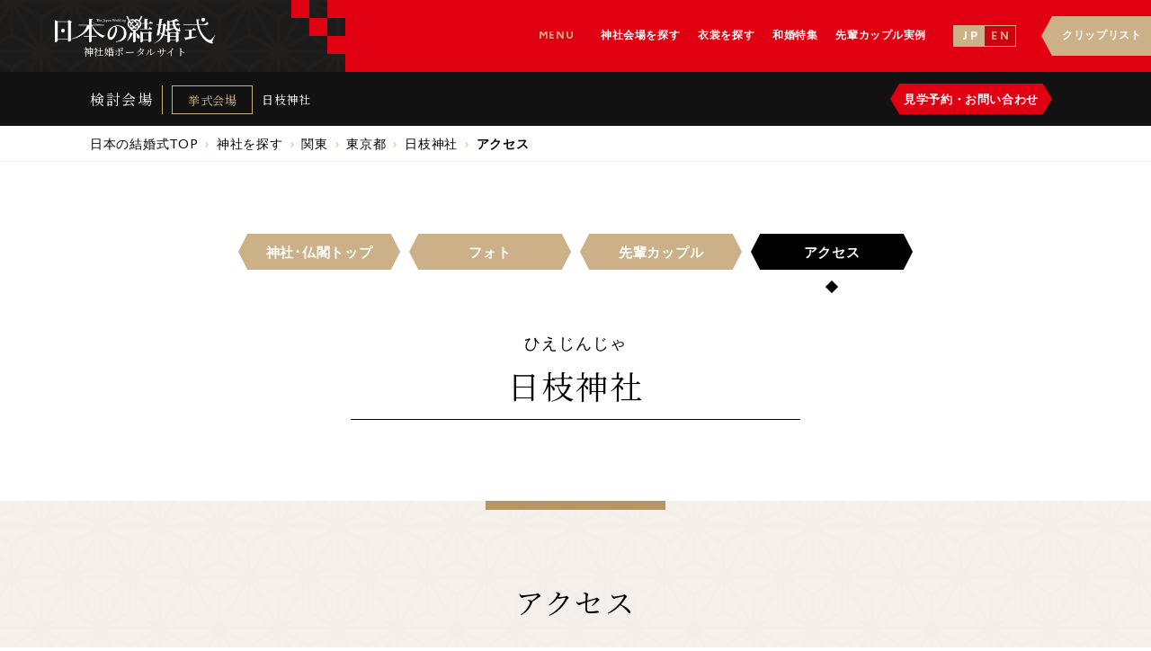

--- FILE ---
content_type: text/html; charset=UTF-8
request_url: https://nihon-kekkon.com/wakon/hiejinja/access/
body_size: 6170
content:
<!--single-wakon.php-->
<!doctype html>
<html lang="ja" class=" os-mac not-firefox not-safari chrome not-edge not-ie addPrintMessage">
<!--header-hall.php-->
<head>
	<meta charset="utf-8">
	<meta name="viewport" content="width=device-width">
<!-- Google Tag Manager -->
<script>(function(w,d,s,l,i){w[l]=w[l]||[];w[l].push({'gtm.start':
new Date().getTime(),event:'gtm.js'});var f=d.getElementsByTagName(s)[0],
j=d.createElement(s),dl=l!='dataLayer'?'&l='+l:'';j.async=true;j.src=
'https://www.googletagmanager.com/gtm.js?id='+i+dl;f.parentNode.insertBefore(j,f);
})(window,document,'script','dataLayer','GTM-W8J5PWH');</script>
<!-- End Google Tag Manager -->
<!-- Google Tag Manager -->
<script>(function(w,d,s,l,i){w[l]=w[l]||[];w[l].push({'gtm.start':
new Date().getTime(),event:'gtm.js'});var f=d.getElementsByTagName(s)[0],
j=d.createElement(s),dl=l!='dataLayer'?'&l='+l:'';j.async=true;j.src=
'https://www.googletagmanager.com/gtm.js?id='+i+dl;f.parentNode.insertBefore(j,f);
})(window,document,'script','dataLayer','GTM-TZ2W5RLR');</script>
<!-- End Google Tag Manager --> 
	<title>日枝神社のアクセス情報｜日本の結婚式</title>
	<link rel="stylesheet" href="/common/css/style.css">
	<link rel="stylesheet" href="/common/css/contents/hall-single.css">
	<link href="//fonts.googleapis.com/css?family=Lato|Noto+Serif+JP|Cinzel" rel="stylesheet">
	<link rel="shortcut icon" type="image/vnd.microsoft.icon" sizes="16x16" href="https://nihon-kekkon.com/favicon.ico">
	<link rel="icon" href="https://nihon-kekkon.com/favicon.ico">
	<link rel="apple-touch-icon" href="https://nihon-kekkon.com/touch-icon.png">
	<link rel="start" href="https://nihon-kekkon.com/" title="ホーム">
	<script src="/common/js/jquery-3.2.1.min.js"></script>
	<script src="/common/js/jquery.easing.1.3.js"></script>
	<script src="/common/js/modaal.min.js"></script>
	<script src="/common/js/hall-single.js"></script>
	<script src="/common/js/slick.min.js"></script>
	<script src="/common/js/common.js"></script>

<!-- All in One SEO Pack 2.10 by Michael Torbert of Semper Fi Web Design[1104,1117] -->
<meta name="description"  content="日枝神社のアクセスをご紹介しています。日枝神社での神前式、神社結婚式の情報なら、和婚情報の専門誌【日本の結婚式】公式サイトへ。" />

<link rel="canonical" href="https://nihon-kekkon.com/wakon/hiejinja/access/" />
<!-- /all in one seo pack -->
<link rel='dns-prefetch' href='//s.w.org' />
<link rel='stylesheet' id='sbi_styles-css'  href='https://nihon-kekkon.com/wp-content/plugins/instagram-feed/css/sbi-styles.min.css?ver=6.6.1' type='text/css' media='all' />
<link rel='stylesheet' id='simple-favorites-css'  href='https://nihon-kekkon.com/wp-content/plugins/favorites/assets/css/favorites.css?ver=2.3.0' type='text/css' media='all' />
<link rel='stylesheet' id='jquery-lazyloadxt-spinner-css-css'  href='//nihon-kekkon.com/wp-content/plugins/a3-lazy-load/assets/css/jquery.lazyloadxt.spinner.css?ver=4.9.26' type='text/css' media='all' />
<link rel='stylesheet' id='a3a3_lazy_load-css'  href='https://nihon-kekkon.com/common/img/uploads/sass/a3_lazy_load.min.css?ver=1554079601' type='text/css' media='all' />
<script type='text/javascript' src='https://nihon-kekkon.com/wp-includes/js/jquery/jquery.js?ver=1.12.4'></script>
<script type='text/javascript' src='https://nihon-kekkon.com/wp-includes/js/jquery/jquery-migrate.min.js?ver=1.4.1'></script>
<script type='text/javascript'>
/* <![CDATA[ */
var favorites_data = {"ajaxurl":"https:\/\/nihon-kekkon.com\/wp-admin\/admin-ajax.php","nonce":"951a82cf20","favorite":"<i class=\"icon-clip\"><\/i>","favorited":"<i class=\"icon-clip\"><\/i>","includecount":"","indicate_loading":"","loading_text":"Loading","loading_image":"","loading_image_active":"","loading_image_preload":"","cache_enabled":"1","button_options":{"button_type":"custom","custom_colors":false,"box_shadow":false,"include_count":false,"default":{"background_default":false,"border_default":false,"text_default":false,"icon_default":false,"count_default":false},"active":{"background_active":false,"border_active":false,"text_active":false,"icon_active":false,"count_active":false}},"authentication_modal_content":"<p>Please login to add favorites.<\/p><p><a href=\"#\" data-favorites-modal-close>Dismiss this notice<\/a><\/p>","authentication_redirect":"","dev_mode":"","logged_in":"","user_id":"0","authentication_redirect_url":"https:\/\/nihon-kekkon.com\/wp-login.php"};
/* ]]> */
</script>
<script type='text/javascript' src='https://nihon-kekkon.com/wp-content/plugins/favorites/assets/js/favorites.min.js?ver=2.3.0'></script>
<link rel='https://api.w.org/' href='https://nihon-kekkon.com/wp-json/' />
<link rel="alternate" type="application/json+oembed" href="https://nihon-kekkon.com/wp-json/oembed/1.0/embed?url=https%3A%2F%2Fnihon-kekkon.com%2Fwakon%2Fhiejinja%2Faccess%2F" />
<link rel="alternate" type="text/xml+oembed" href="https://nihon-kekkon.com/wp-json/oembed/1.0/embed?url=https%3A%2F%2Fnihon-kekkon.com%2Fwakon%2Fhiejinja%2Faccess%2F&#038;format=xml" />
</head>
<body id="contents">
<!-- Google Tag Manager (noscript) -->
<noscript><iframe src=""https://www.googletagmanager.com/ns.html?id=GTM-W8J5PWH""
height=""0"" width=""0"" style=""display:none;visibility:hidden""></iframe></noscript>
<!-- End Google Tag Manager (noscript) -->
<!-- Google Tag Manager (noscript) -->
<noscript><iframe src="https://www.googletagmanager.com/ns.html?id=GTM-TZ2W5RLR"
height="0" width="0" style="display:none;visibility:hidden"></iframe></noscript>
<!-- End Google Tag Manager (noscript) -->
<!-- slugg:hall-single -->


		<div class="drawer" id="spDrawer" data-sc-sp>
		<div class="in">
			<div class="drawer-logo_box">
				<a href="/">
					<img loading="lazy" src="/common/img/common/logo_wh_pc.png" width="250" height="45" alt="日本の結婚式">
					<p class="sub"><span>神社婚ポータルサイト</span></p>
				</a>
<ul class="lang-btn">
	<li class="jp"><a href="https://nihon-kekkon.com/" data-lang-href="https://nihon-kekkon.com/"><span>J P</span></a></li>
	<li class="en"><a href="https://nihon--kekkon-com.translate.goog/?_x_tr_sl=ja&_x_tr_tl=en&_x_tr_hl=en&_x_tr_pto=wapp"><span>E N</span></a></li>
</ul>
			</div>

			<div class="drawer-nav_box">
				<nav>
					<dl class="spAccordion">
						<dt class="trigger"><span>神社婚会場を探す</span></dt>
						<dd class="detail">
							<ul>
								<li><a href="/wakon/">神社を探す</a></li>
								<li><a href="/jinja-set/">神社+和婚会場を探す</a></li>
								<li><a href="/party/">和婚会場を探す</a></li>
							</ul>
						</dd>
					</dl>
					<ul>
						<li><a href="/wasou/">衣裳を探す</a></li>
						<li><a href="/article/"><span>和婚コラム</span></a></li>
						<li><a href="/couple/"><span>先輩カップル実例</span></a></li>
					</ul>
				</nav>
			</div>
			<div class="drawer-cliplist">
				<a href="/cliplist/"><span>クリップリスト</span></a>
			</div>
		</div>
	</div>
	<div class="drawerBtn" id="spDrawerBtn" data-sc-sp>
		<div class="open">
			<span class="bar"></span>
			<span class="bar"></span>
			<span class="bar"></span>
		</div>
		<div class="close">
			<span class="bar"></span>
			<span class="bar"></span>
		</div>
	</div>
	

	<div id="wrap">
		<header class="header">
			<div class="in">
				<div class="logo_box">
					<a href="/">
						<p><img loading="lazy" src="/common/img/top/mv_logo.png" width="325" height="58" alt="日本の結婚式"></p>
						<p class="sub"><span>神社婚ポータルサイト</span></p>
					</a>
				</div>
				<div class="nav_area">
					<dl class="global-nav" data-sc-pc>
						<dt>MENU</dt>
						<dd>
							<ul>
								<li class="second">
									<a class="trigger" href="/wakon/"><span>神社会場を探す</span></あ>
									<ul class="inLink">
										<li><a href="/wakon/"><span>神社を探す</span></a></li>
										<li><a href="/jinja-set/"><span>神社＋和婚会場を探す</span></a></li>
										<li><a href="/party/"><span>和婚会場を探す</span></a></li>
									</ul>
								</li>
								<li><a href="/wasou/"><span>衣裳を探す</span></a></li>
								<li><a href="/article/"><span>和婚特集</span></a></li>
								<li><a href="/couple/"><span>先輩カップル実例</span></a></li>
							</ul>
						</dd>
					</dl>
					<div data-sc-pc>
<ul class="lang-btn">
	<li class="jp"><a href="https://nihon-kekkon.com/" data-lang-href="https://nihon-kekkon.com/"><span>J P</span></a></li>
	<li class="en"><a href="https://nihon--kekkon-com.translate.goog/?_x_tr_sl=ja&_x_tr_tl=en&_x_tr_hl=en&_x_tr_pto=wapp"><span>E N</span></a></li>
</ul>
					</div>
					<div class="clip_btn" data-sc-pc>
						<a href="/cliplist/"><span>クリップリスト</span></a>
					</div>
				</div>
			</div>
		</header><!-- ▲ header -->
<!--//header-hall.php-->
<!--single-wakon_access.php-->
		<div class="hall-fixed-header">
<dl class="hall-fixed-header-local_navi">
	<dt><span>検討会場</span></dt>
	<dd>
				<dl class="detail place">
			<dt><span>挙式会場</span></dt>
			<dd><a href="https://nihon-kekkon.com/wakon/hiejinja/" class="lineClamp _line1">日枝神社</a></dd>
		</dl>
					</dd>
</dl>
			<div class="hall-fixed-header-btn">
				<ul>
					<li><a href="#modal-contact" class="modal-open-inline contact"><span>見学予約<span data-sc-pc>・</span><br data-sc-sp>お問い合わせ</span></a></li>
				</ul>
			</div>
		</div>

		<main class="container hall-container wakon-container hall-container-lower">
			<div class="container-pankuzu font-G breadcrumbs">
				<ul itemscope itemtype="http://schema.org/BreadcrumbList">
					<li itemprop="itemListElement" itemscope itemtype="http://schema.org/ListItem"><a itemprop="item" href="https://nihon-kekkon.com/"><span itemprop="name">日本の結婚式TOP</span></a><meta itemprop="position" content="1"></li>
					<li itemprop="itemListElement" itemscope itemtype="http://schema.org/ListItem"><a itemprop="item" href="https://nihon-kekkon.com/wakon/"><span itemprop="name">神社を探す</span></a><meta itemprop="position" content="2"></li>
					<li itemprop="itemListElement" itemscope itemtype="http://schema.org/ListItem"><a itemprop="item" href="https://nihon-kekkon.com/wakon/area/kanto/"><span itemprop="name">関東</span></a><meta itemprop="position" content="3"></li>
					<li itemprop="itemListElement" itemscope itemtype="http://schema.org/ListItem"><a itemprop="item" href="https://nihon-kekkon.com/wakon/area/tokyo/"><span itemprop="name">東京都</span></a><meta itemprop="position" content="4"></li>
					<li itemprop="itemListElement" itemscope itemtype="http://schema.org/ListItem"><a itemprop="item" href="https://nihon-kekkon.com/wakon/hiejinja"><span itemprop="name">日枝神社</span></a><meta itemprop="position" content="5"></li>
					<li class="current">アクセス</li>
				</ul>
			</div>


			<header class="hall-container-header">
				<nav class="hall-container-header-navi">
					<ul>
						<li><a href="/wakon/hiejinja/"><span>神社･仏閣<br class="sp-visible">トップ</span></a></li>
						<li><a href="/wakon/hiejinja/gallery/"><span>フォト</span></a></li>
						<li class="line"><a href="/wakon/hiejinja/couple/"><span>先輩<br class="sp-visible">カップル</span></a></li>
						<li class="current"><span>アクセス</span></li>
					</ul>
				</nav>
				<p class="hall-container-header-rub font-G">ひえじんじゃ</p>
				<h1 class="hall-container-header-ttl">日枝神社</h1>
			</header>

			<section class="hall-container-data">
				<h2 class="hall-container-data-ttl">アクセス</h2>
				<div class="hall-container-data-inner font-G">
					<dl>
						<dt>住所</dt>
						<dd><a href="//maps.google.co.jp/maps?q=日枝神社　東京都千代田区永田町2-10-5" target="_blank" class="map-link-btn"><span><i class="icon-map"></i>マップを表示</span></a>〒100-0014 東京都千代田区永田町2-10-5</dd>
					</dl>
					<dl>
						<dt>アクセス</dt>
						<dd>東京メトロ溜池山王駅7番出口より徒歩3分､東京メトロ国会議事堂前駅5番出口より徒歩5分</dd>
					</dl>
					<dl>
						<dt>駐車場</dt>
						<dd>あり（無料）</dd>
					</dl>
					<dl>
						<dt>備考</dt>
						<dd>※衣裳室、美容室、写真室は火休、年末年始休</dd>
					</dl>
					<dl>
						<dt>受付時間</dt>
						<dd>9：00〜15：00</dd>
					</dl>
					<dl>
						<dt>HP</dt>
						<dd><a href="https://www.hiejinja.net/" target="_blank">https://www.hiejinja.net/</a></dd>
					</dl>
				</div>
			</section><!-- ▲ hall-container-data -->

			<footer class="hall-container-footer">
				<nav class="hall-container-footer-navi">
					<ul>
						<li><a href="/wakon/hiejinja/"><span>神社･仏閣<br class="sp-visible">トップ</span></a></li>
						<li><a href="/wakon/hiejinja/gallery/"><span>フォト</span></a></li>
						<li class="line"><a href="/wakon/hiejinja/couple/"><span>先輩<br class="sp-visible">カップル</span></a></li>
						<li class="current"><span>アクセス</span></li>
					</ul>
				</nav>
			</footer>
			<div class="footer-top-btn">
				<a href="/"><span>日本の結婚式トップページ</span></a>
			</div>
		</main>

		<div class="remodal remodal-inline" id="modal-contact">
			<div class="modal-contact">
			<div class="contact-box">
				<div class="contact-box-ttl">挙式の手配・お問い合わせ先</div>
				<p class="contact-box-catch">日枝神社へのお問い合わせ・見学予約は<br data-sc-sp>以下へお寄せください。</p>

				<div class="hall-container-contact-list">
							<article class="contact-list"><a href="https://nihon-kekkon.com/party/hieakasaka/"></a>
							<figure style="background-image: url(/common/img/uploads/2018/11/ac679017f45bae17cc972f1628e79c23-732x549.jpg)"></figure>
							<div class="wrap">
								<div class="contact-list-cat cat-party">和婚会場</div>
								<h3 class="contact-list-ttl">日枝神社結婚式場(日枝あかさか)</h3>
								<div class="contact-list-tel">Tel.<b>03-3502-2205</b></div>
							</div>

							<div class="contact-list-btn"><a href="https://nihon-kekkon.com/reservation/?place=2325">見学予約・お問い合わせ</a></div>
						</article>
						<article class="contact-list"><a href="https://nihon-kekkon.com/party/unkai/"></a>
							<figure style="background-image: url(/common/img/uploads/2023/12/2310020761a-732x549.jpg)"></figure>
							<div class="wrap">
								<div class="contact-list-cat cat-party">和婚会場</div>
								<h3 class="contact-list-ttl">ANAインターコンチネンタルホテル東京　雲海</h3>
								<div class="contact-list-tel">Tel.<b>03-3505-1161</b></div>
							</div>

							<div class="contact-list-btn"><a href="https://nihon-kekkon.com/reservation/?place=45339">見学予約・お問い合わせ</a></div>
						</article>
						<article class="contact-list"><a href="https://nihon-kekkon.com/party/hibikiakasaka/"></a>
							<figure style="background-image: url(/common/img/uploads/2023/09/9450fc7325b14bc80f70ce34c202e182-732x549.jpg)"></figure>
							<div class="wrap">
								<div class="contact-list-cat cat-party">和婚会場</div>
								<h3 class="contact-list-ttl">響 風庭 赤坂（HIBIKI）</h3>
								<div class="contact-list-tel">Tel.<b>03-5720-8062</b></div>
							</div>

							<div class="contact-list-btn"><a href="https://nihon-kekkon.com/reservation/?place=43833">見学予約・お問い合わせ</a></div>
						</article>
						<article class="contact-list"><a href="https://nihon-kekkon.com/produce/kyokane-ginza/"></a>
							<figure style="background-image: url(/common/img/uploads/2019/12/5df39af864a35ac04b364bb247a7a4cc-732x549.jpg)"></figure>
							<div class="wrap">
								<div class="contact-list-cat cat-produce">プロデュース会社</div>
								<h3 class="contact-list-ttl">KYOKANE Wedding Ginza</h3>
								<div class="contact-list-tel">Tel.<b>03-3248-2880</b></div>
							</div>

							<div class="contact-list-btn"><a href="https://nihon-kekkon.com/reservation/?place=3084">見学予約・お問い合わせ</a></div>
						</article>



					<div class="hall-container-contact-tel-list">
						<div class="in">
						<p class="hall-container-contact-tel-list-ttl">その他問い合わせ先</p>
						<ul>
							<li class="item">
								<dl class="place">
									<dt><span>名称</span></dt>
									<dd>日枝神社（日枝神社結婚式場）</dd>
								</dl>
								<dl class="phone">
									<dt><span>電話番号</span></dt>
									<dd>
										<a href="tel:0335022205">03-3502-2205</a>
									</dd>
								</dl>
							</li>
						</ul>
						</div>
					</div>
				</div>
			</div>
			</div>
		</div><!-- ▲ modal-search -->




<!--//single-wakon_access.php-->
<!--footer-hall.php-->
		<footer class="footer">
			<div class="in">
				<button id="rtbBtn" class="rtbBtn"><span>PAGE TOP</span></button>
				<div class="footer-logo_box">
					<a href="/">
						<img loading="lazy" src="/common/img/common/logo_wh_pc.png" width="250" height="45" alt="日本の結婚式">
						<p class="sub"><span>神社婚ポータルサイト</span></p>
					</a>
<ul class="lang-btn">
	<li class="jp"><a href="https://nihon-kekkon.com/" data-lang-href="https://nihon-kekkon.com/"><span>J P</span></a></li>
	<li class="en"><a href="https://nihon--kekkon-com.translate.goog/?_x_tr_sl=ja&_x_tr_tl=en&_x_tr_hl=en&_x_tr_pto=wapp"><span>E N</span></a></li>
</ul>
				</div>
				<div class="footer-nav_box">
					<nav>
						<dl class="spAccordion">
							<dt class="trigger"><span>神社・会場・衣裳を探す</span></dt>
							<dd class="detail">
								<ul>
									<li><a href="/wakon/">神社を探す</a></li>
									<li><a href="/jinja-set/">神社+和婚会場を探す</a></li>
									<li><a href="/party/">和婚会場を探す</a></li>
									<li><a href="/wasou/">衣裳を探す</a></li>
									<li><a href="/produce/">プロデュース会社を探す</a></li>
								</ul>
							</dd>
						</dl>
						<dl class="spAccordion">
							<dt class="trigger"><span>神前式・和婚のお役立ち情報</span></dt>
							<dd class="detail">
								<ul>
									<li><a href="/engagement/">「日本の結婚式」基礎知識　結納とは？</a></li>
									<li><a href="/shrine/">「日本の結婚式」基礎知識　神前式とは？</a></li>
									<li><a href="/temple/">「日本の結婚式」基礎知識　仏前式とは？</a></li>
									<li><a href="/kimono/">「日本の結婚式」基礎知識　和の衣裳</a></li>
									<li><a href="/article/">和婚特集</a></li>
									<li><a href="/news/">最新ニュース／イベント</a></li>
									<li><a href="/couple/">先輩カップル事例</a></li>
								</ul>
							</dd>
						</dl>
						<dl class="spAccordion">
							<dt class="trigger"><span>インフォメーション</span></dt>
							<dd class="detail">
								<ul>
									<li><a href="/about/">日本の結婚式とは</a></li>
									<li><a href="https://courage-group.jp/" target="_blank" rel="noopener noreferrer">運営会社</a></li>
									<li><a href="/contact/">お問い合わせ</a></li>
									<li><a href="/sitemap/">サイトマップ</a></li>
								</ul>
							</dd>
						</dl>
					</nav>
				</div>

								<ul class="footer-sp-bnr" data-sc-sp>
					<li class="detail" style="background-image: url(/common/img/uploads/2022/06/wdb-1.jpg);">
						<a href="https://the-weddingdress.jp/" target="_blank" rel="noopener noreferrer" class="wrapLink"></a>
						<div class="txtBox">
							<p class="catch">ドレスにこだわりたい<br>花嫁のための専門誌</p>
							<h3 class="title">Wedding BOOK</h3>
						</div>
						<figure class="thumb of cover"><img src="/common/img/uploads/2022/06/WB69_001.jpg" alt="Wedding BOOK" class="img"></figure>
					</li>
					<li class="detail" style="background-image: url(/common/img/uploads/2023/03/230312.jpg);">
						<a href="https://www.hotelwedding.jp/" target="_blank" rel="noopener noreferrer" class="wrapLink"></a>
						<div class="txtBox">
							<p class="catch">ゲストから「さすがね」と<br>言われる結婚式</p>
							<h3 class="title">Hotel Wedding</h3>
						</div>
						<figure class="thumb of cover"><img src="/common/img/uploads/2023/03/hotel51_h1.jpg" alt="Hotel Wedding" class="img"></figure>
					</li>
					<li class="detail current" style="background-image: url(/common/img/uploads/2022/06/wdb-1.jpg);">
						<a href="/" class="wrapLink"></a>
						<div class="txtBox">
							<p class="catch">昔ながらの日本の結婚式の良さを<br>現代に伝える</p>
							<h3 class="title">日本の結婚式</h3>
						</div>
						<figure class="thumb of cover"><img src="/common/img/uploads/2023/03/hotel51_h1.jpg" alt="Hotel Wedding" class="img"></figure>
					</li>
				</ul>
			</div>
			<div class="footer-copy"><small>Copyright &copy; COURAGE. All Rights Reserved.</small></div>
		</footer><!-- /footer -->
	</div><!-- /wrap -->

		

	<div class="remodal remodal-inline remodal-wide" id="favorite">
		<div class="favorite-box font-G">
			<figure><i class="icon-clip"></i></figure>
			<div class="favorite-box-ttl">クリップリストに追加しました！</div>
			<p>「クリップ」から確認することができます。</p>
		</div>
		<button class="modal-close-btn modaal-close font-G">閉じる</button>
	</div><!-- ▲ modal-favorite -->
	<div class="remodal remodal-inline remodal-wide" id="favorite-off">
		<div class="favorite-box off font-G">
			<figure><i class="icon-clip"></i></figure>
			<div class="favorite-box-ttl">クリップリストから削除しました</div>
		</div>
		<button class="modal-close-btn modaal-close font-G">閉じる</button>
	</div><!-- ▲ modal-favorite-off -->
<!--//footer-hall.php-->
<!-- Instagram Feed JS -->
<script type="text/javascript">
var sbiajaxurl = "https://nihon-kekkon.com/wp-admin/admin-ajax.php";
</script>
<script type='text/javascript'>
/* <![CDATA[ */
var a3_lazyload_params = {"apply_images":"1","apply_videos":"1"};
/* ]]> */
</script>
<script type='text/javascript' src='//nihon-kekkon.com/wp-content/plugins/a3-lazy-load/assets/js/jquery.lazyloadxt.extra.min.js?ver=1.9.2'></script>
<script type='text/javascript' src='//nihon-kekkon.com/wp-content/plugins/a3-lazy-load/assets/js/jquery.lazyloadxt.srcset.min.js?ver=1.9.2'></script>
<script type='text/javascript'>
/* <![CDATA[ */
var a3_lazyload_extend_params = {"edgeY":"300"};
/* ]]> */
</script>
<script type='text/javascript' src='//nihon-kekkon.com/wp-content/plugins/a3-lazy-load/assets/js/jquery.lazyloadxt.extend.js?ver=1.9.2'></script>
<script type='text/javascript' src='https://nihon-kekkon.com/wp-includes/js/wp-embed.min.js?ver=4.9.26'></script>
</body>
</html>
<!--//single-wakon.php-->


--- FILE ---
content_type: text/css
request_url: https://nihon-kekkon.com/common/css/contents/hall-single.css
body_size: 15659
content:
@charset "UTF-8";
/* コンパイルCSS 直接修正禁止 */

@font-face {
  font-family: "Azo Sans Md";
  src: url("/common/fonts/AzoSans-Medium.eot");
  src: local("Azo Sans Medium"), local("AzoSans-Medium"), url("/common/fonts/AzoSans-Medium.eot?#iefix") format("embedded-opentype"), url("/common/fonts/AzoSans-Medium.woff2") format("woff2"), url("/common/fonts/AzoSans-Medium.woff") format("woff"), url("/common/fonts/AzoSans-Medium.ttf") format("truetype");
  font-weight: 500;
  font-style: normal;
  -webkit-font-smoothing: antialiased;
  -moz-osx-font-smoothing: grayscale;
}
@font-face {
  font-family: "Azo Sans";
  src: url("/common/fonts/AzoSans-Bold.eot");
  src: local("Azo Sans Bold"), local("AzoSans-Bold"), url("/common/fonts/AzoSans-Bold.eot?#iefix") format("embedded-opentype"), url("/common/fonts/AzoSans-Bold.woff2") format("woff2"), url("/common/fonts/AzoSans-Bold.woff") format("woff"), url("/common/fonts/AzoSans-Bold.ttf") format("truetype");
  font-weight: bold;
  font-style: normal;
  -webkit-font-smoothing: antialiased;
  -moz-osx-font-smoothing: grayscale;
}
@media only screen and (max-width:767px) {
  .hall-container-header {
    text-align: center;
  }
  .hall-container-header-navi {
    max-width: calc(100% - 3.4rem);
    width: 100%;
    height: 3.8rem;
    margin: auto;
    margin-top: 3.4rem;
    font-family: "Lato", "ヒラギノ角ゴ Pro", "Hiragino Kaku Gothic Pro", "メイリオ", meirio, sans-serif;
  }
  .hall-container-header-navi ul {
    display: -webkit-box;
    display: -ms-flexbox;
    display: flex;
    -webkit-box-align: center;
    -ms-flex-align: center;
    align-items: center;
    -webkit-box-pack: justify;
    -ms-flex-pack: justify;
    justify-content: space-between;
    overflow: visible;
  }
  .hall-container-header-navi ul li {
    position: relative;
    display: -webkit-box;
    display: -ms-flexbox;
    display: flex;
    -webkit-box-align: center;
    -ms-flex-align: center;
    align-items: center;
    -webkit-box-pack: center;
    -ms-flex-pack: center;
    justify-content: center;
    width: calc((100% - 1.2rem) / 4);
    height: 3.8rem;
    font-size: 1rem;
    letter-spacing: 0.05em;
    line-height: 1.4;
    font-weight: 700;
    background-color: #cbb088;
    overflow: visible;
    -webkit-clip-path: polygon(0.64rem 0, calc(100% - 0.64rem) 0, 100% 50%, calc(100% - 0.64rem) 100%, calc(100% - 0.64rem) calc(100% + 1.3rem), 0.64rem calc(100% + 1.3rem), 0.64rem 100%, 0 50%);
    clip-path: polygon(0.64rem 0, calc(100% - 0.64rem) 0, 100% 50%, calc(100% - 0.64rem) 100%, calc(100% - 0.64rem) calc(100% + 1.3rem), 0.64rem calc(100% + 1.3rem), 0.64rem 100%, 0 50%);
  }
  .hall-container-header-navi ul li.current {
    background-color: #000;
    color: #fff;
  }
  .hall-container-header-navi ul li.current:before {
    content: "";
    position: absolute;
    bottom: -1.2rem;
    left: calc(50% - 0.25rem);
    display: block;
    width: 0.5rem;
    height: 0.5rem;
    background-color: #000;
    -webkit-transform: rotate(45deg);
    transform: rotate(45deg);
  }
  .hall-container-header-navi ul li.off {
    pointer-events: none;
    background-color: #6f6969;
  }
  .hall-container-header-navi ul li.off a, .hall-container-header-navi ul li.off span {
    opacity: 0.5;
  }
  .hall-container-header-navi ul li a, .hall-container-header-navi ul li span {
    display: -webkit-box;
    display: -ms-flexbox;
    display: flex;
    -webkit-box-align: center;
    -ms-flex-align: center;
    align-items: center;
    -webkit-box-pack: center;
    -ms-flex-pack: center;
    justify-content: center;
    width: 100%;
    height: 100%;
    font-size: 1rem;
    font-weight: 700;
    letter-spacing: 0.05em;
    line-height: 1.4;
    color: #fff;
  }
  .hall-container-header-rub {
    position: relative;
    font-size: 1rem;
    letter-spacing: 0.05em;
    line-height: 1.4;
    margin-top: 3.4rem;
  }
  .hall-container-header-ttl {
    position: relative;
    font-size: 1.95rem;
    letter-spacing: 0.05em;
    line-height: 1.4;
    padding: 0.85rem 0;
    margin-bottom: 2.55rem;
  }
  .hall-container-header-ttl:before {
    content: "";
    position: absolute;
    bottom: 0;
    left: calc(50% - 10rem);
    height: 1px;
    width: 20rem;
    background-color: #1c1b1b;
  }
  .hall-container-header-info {
    background: #f5f1ea;
    margin: 2.55rem 0 0;
    padding: 1rem 0.7rem 1.2rem;
    text-align: center;
  }
  .hall-container-header-info-cat {
    height: 1.2;
    font-size: 0.9rem;
    line-height: 2rem;
    letter-spacing: 0;
    padding: 0 1rem;
    text-align: center;
    background: #fff;
    border: 3px double #c03e3e;
    position: absolute;
    right: 0.5rem;
    top: 4.5rem;
  }
  .hall-container-header-info dl {
    display: -webkit-inline-box;
    display: -ms-inline-flexbox;
    display: inline-flex;
    font-size: 1rem;
    letter-spacing: 0.05em;
    line-height: 1.4;
    text-align: left;
    margin: 0 1rem;
  }
  .hall-container-header-info dl dt {
    display: inline-block;
    margin-right: 1rem;
    font-weight: 700;
    color: #cbb088;
    white-space: nowrap;
  }
  .hall-container-header-info dl dd {
    display: inline-block;
  }
  .hall-container-header-link {
    font-size: 1.1rem;
    padding-top: 1.5rem;
  }
  .hall-container-header-link a {
    display: block;
    width: 24rem;
    letter-spacing: 1px;
    height: 3rem;
    line-height: 3rem;
    border-radius: 1.5rem;
    background: #f7f7f7;
    text-align: center;
    margin: 0 auto;
  }
  .hall-container-header-link small {
    display: block;
    letter-spacing: 0;
    font-size: 0.9rem;
    padding-top: 0.5rem;
  }
  .hall-container-header .attention {
    font-family: "ヒラギノ角ゴ Pro", "Hiragino Kaku Gothic Pro", "游ゴシック", "游ゴシック体", "Yu Gothic", YuGothic, verdana, "メイリオ", meirio, sans-serif;
    font-weight: 500;
    font-style: normal;
    font-size: 1rem;
    letter-spacing: 0.05em;
    line-height: 1.5;
    text-align: left;
    padding: 1.2rem 1.7rem;
  }
  .hall-container-img {
    margin-top: 1.3rem;
  }
  .hall-container-img img {
    width: 100%;
    height: auto;
  }
  .hall-container-txt {
    padding: 3rem 1.7rem;
    text-align: center;
  }
  .hall-container-txt-catch {
    position: relative;
    font-size: 1.36rem;
    letter-spacing: 0.05em;
    line-height: 1.87;
    margin-bottom: 3.4rem;
    text-align: center;
  }
  .hall-container-txt-catch:before {
    content: "";
    position: absolute;
    bottom: -1.7rem;
    left: calc(50% - 1.7rem);
    display: block;
    width: 3.4rem;
    height: 0.1rem;
    background-color: #cbb088;
    border-left: 1.7rem solid #000;
    -webkit-box-sizing: border-box;
    box-sizing: border-box;
  }
  .hall-container-txt p {
    font-size: 1rem;
    letter-spacing: 0.05em;
    line-height: 1.5;
    text-align: left;
  }
  .hall-container-feature {
    position: relative;
    background-image: url("/common/img/common/bg_deco02.png");
    background-position: center center;
    background-size: 2.8rem auto;
    padding: 3.8rem 0 0.9rem;
  }
  .hall-container-feature:before {
    content: "";
    position: absolute;
    top: 0;
    left: calc(50% - 4.25rem);
    z-index: 1;
    display: block;
    width: 8.5rem;
    height: 0.4rem;
    background-color: #b69666;
  }
  .hall-container-feature-ttl {
    position: relative;
    font-size: 1.78rem;
    letter-spacing: 0.05em;
    line-height: 1.42;
    text-align: center;
    margin-bottom: 2.55rem;
  }
  .hall-container-feature-inner {
    max-width: calc(100% - 3.4rem);
    width: 100%;
    margin: auto;
  }
  .hall-container-feature-inner article {
    position: relative;
    clear: both;
    margin-bottom: 2.55rem;
  }
  .hall-container-feature-inner article .inner {
    position: relative;
  }
  .hall-container-feature-inner article.on figure {
    height: 60vw;
  }
  .hall-container-feature-inner article.on h3:before {
    -webkit-transform: rotate(-135deg);
    transform: rotate(-135deg);
    bottom: 1rem;
  }
  .hall-container-feature-inner article.on p {
    display: block;
  }
  .hall-container-feature-inner article figure {
    width: 100%;
    height: 40vw;
    background-size: cover;
    background-repeat: no-repeat;
    background-position: 50% 50%;
    -webkit-box-shadow: 0 0 1px 0 hsla(0deg, 0%, 0%, 0.2);
    box-shadow: 0 0 1px 0 hsla(0deg, 0%, 0%, 0.2);
  }
  .hall-container-feature-inner article h3 {
    font-size: 1.53rem;
    letter-spacing: 0.05em;
    line-height: 1.66;
    font-weight: 700;
    position: absolute;
    left: 0;
    bottom: 0;
    padding: 3.4rem 1rem 2.8rem;
    z-index: 1;
    width: 100%;
    text-align: center;
  }
  .hall-container-feature-inner article h3:after {
    content: "";
    position: absolute;
    bottom: 0;
    left: 0;
    right: 0;
    z-index: -1;
    height: 40vw;
    background: -webkit-gradient(linear, left top, left bottom, from(rgba(255, 255, 255, 0)), color-stop(30%, rgba(255, 255, 255, 0.5)), color-stop(90%, rgba(255, 255, 255, 0.8)));
    background: linear-gradient(180deg, rgba(255, 255, 255, 0) 0%, rgba(255, 255, 255, 0.5) 30%, rgba(255, 255, 255, 0.8) 90%);
  }
  .hall-container-feature-inner article h3:before {
    content: "";
    position: absolute;
    bottom: 1.5rem;
    left: calc(50% - 0.5rem);
    display: block;
    width: 1rem;
    height: 1rem;
    border-right: 0.2rem solid #000;
    border-bottom: 0.2rem solid #000;
    -webkit-box-sizing: border-box;
    box-sizing: border-box;
    -webkit-transform: rotate(45deg);
    transform: rotate(45deg);
  }
  .hall-container-feature-inner article p {
    font-family: "ヒラギノ角ゴ Pro", "Hiragino Kaku Gothic Pro", "游ゴシック", "游ゴシック体", "Yu Gothic", YuGothic, verdana, "メイリオ", meirio, sans-serif;
    font-weight: 500;
    font-style: normal;
    font-size: 1rem;
    letter-spacing: 0.05em;
    line-height: 1.5;
    padding: 1.5rem 0;
    display: none;
  }
  .hall-container-gallery {
    padding: 3.4rem 0;
  }
  .hall-container-gallery-ttl {
    position: relative;
    font-size: 1.78rem;
    letter-spacing: 0.05em;
    line-height: 1.42;
    text-align: center;
    margin-bottom: 5.5rem;
  }
  .hall-container-gallery-ttl:before {
    content: "";
    position: absolute;
    bottom: -3rem;
    left: calc(50% - 1.4rem);
    display: block;
    width: 2.8rem;
    height: 1.7rem;
    background-image: url("/common/img/common/cont_tit_deco01.svg");
    background-position: center center;
    background-size: contain;
    background-repeat: no-repeat;
  }
  .hall-container-gallery-inner {
    max-width: calc(100% - 3.4rem);
    width: 100%;
    margin: auto;
  }
  .hall-container-gallery-inner ul li {
    width: 33.3333333333%;
    height: 20vw;
    background-position: 50% 50%;
    background-repeat: no-repeat;
    background-size: cover;
    overflow: hidden;
    float: left;
    position: relative;
  }
  .hall-container-gallery-inner ul li > a {
    position: absolute;
    left: 0;
    top: 0;
    width: 100%;
    height: 100%;
  }
  .hall-container-gallery-inner ul li:nth-of-type(3n+1) {
    clear: both;
  }
  .hall-container-gallery-inner-btn {
    text-align: center;
    padding: 3.4rem 0 0;
  }
  .hall-container-gallery-inner-btn .more {
    display: -webkit-box;
    display: -ms-flexbox;
    display: flex;
    -webkit-box-align: center;
    -ms-flex-align: center;
    align-items: center;
    -webkit-box-pack: center;
    -ms-flex-pack: center;
    justify-content: center;
    width: 25rem;
    height: 3rem;
    margin: auto;
    background-color: #e10012;
    font-family: "ヒラギノ角ゴ Pro", "Hiragino Kaku Gothic Pro", "游ゴシック", "游ゴシック体", "Yu Gothic", YuGothic, verdana, "メイリオ", meirio, sans-serif;
    font-weight: 700;
    font-style: normal;
    font-size: 1rem;
    letter-spacing: 0.05em;
    line-height: 1;
    color: #fff;
    -webkit-transition: background 0.3s;
    transition: background 0.3s;
  }
  .no-touchevents .hall-container-gallery-inner-btn .more:hover {
    background-color: #000;
  }
  .hall-container-couple {
    position: relative;
    padding: 3.4rem 0;
    background-image: url("/common/img/common/bg_deco02.png");
    background-position: center center;
    background-size: 2.8rem auto;
    background-repeat: repeat;
  }
  .hall-container-couple:before {
    content: "";
    position: absolute;
    top: 0;
    left: calc(50% - 4.25rem);
    z-index: 1;
    display: block;
    width: 8.5rem;
    height: 0.4rem;
    background-color: #cb8888;
  }
  .hall-container-couple-ttl {
    font-size: 1.78rem;
    letter-spacing: 0.05em;
    line-height: 1.42;
    text-align: center;
    margin-bottom: 2.1rem;
  }
  .hall-container-couple-ttl span {
    display: block;
    font-size: 1.2rem;
    letter-spacing: 0.05em;
    line-height: 2;
  }
  .hall-container-couple-inner {
    max-width: calc(100% - 3.4rem);
    margin: auto;
  }
  .hall-container-couple-inner .article-couple {
    position: relative;
    padding-bottom: 4.6rem;
  }
  .hall-container-couple-inner .article-couple a {
    position: absolute;
    bottom: 0;
    left: 50%;
    display: -webkit-box;
    display: -ms-flexbox;
    display: flex;
    -webkit-box-align: center;
    -ms-flex-align: center;
    align-items: center;
    -webkit-box-pack: center;
    -ms-flex-pack: center;
    justify-content: center;
    width: calc(100% - 4.6rem);
    height: 3rem;
    margin-left: calc((100% - 4.6rem) / 2 * -1);
    background-color: #e10012;
  }
  .hall-container-couple-inner .article-couple a span {
    font-family: "ヒラギノ角ゴ Pro", "Hiragino Kaku Gothic Pro", "游ゴシック", "游ゴシック体", "Yu Gothic", YuGothic, verdana, "メイリオ", meirio, sans-serif;
    font-weight: 700;
    font-style: normal;
    font-size: 1rem;
    letter-spacing: 0.05em;
    line-height: 1;
    color: #fff;
  }
  .hall-container-couple-inner .article-couple-img {
    padding-bottom: 1.3rem;
  }
  .hall-container-couple-inner .article-couple-img img {
    max-width: 100%;
    height: auto;
  }
  .hall-container-couple-inner .article-couple-ttl {
    font-size: 1.2rem;
    letter-spacing: 0.05em;
    line-height: 1.5;
  }
  .hall-container-couple-inner .slick-arrow {
    position: absolute;
    top: 32.66vw;
    z-index: 10;
    width: 2.6rem;
    height: 2.6rem;
    background-color: #fff;
    border-radius: 50%;
  }
  .hall-container-couple-inner .slick-arrow:before {
    content: "";
    position: absolute;
    top: calc(50% - 0.5rem);
    width: 1rem;
    height: 1rem;
    -webkit-box-sizing: border-box;
    box-sizing: border-box;
    border-color: #cbb088 !important;
  }
  .hall-container-couple-inner .slick-arrow.tr {
    right: -1rem;
  }
  .hall-container-couple-inner .slick-arrow.tr:before {
    left: calc(50% - 0.7rem);
    border-top: 0.2rem solid;
    border-right: 0.2rem solid;
    -webkit-transform: rotate(45deg);
    transform: rotate(45deg);
  }
  .hall-container-couple-inner .slick-arrow.tl {
    left: -1rem;
  }
  .hall-container-couple-inner .slick-arrow.tl:before {
    left: calc(50% - 0.3rem);
    border-top: 0.2rem solid;
    border-left: 0.2rem solid;
    -webkit-transform: rotate(-45deg);
    transform: rotate(-45deg);
  }
  .hall-container-couple-inner .slick-dots {
    margin-top: 3.8rem;
    padding-top: 2.5rem;
    text-align: center;
  }
  .hall-container-couple-inner .slick-dots li {
    display: inline-block;
    margin: 0 0.5rem;
  }
  .hall-container-couple-inner .slick-dots li button {
    border: none;
    text-indent: -9999px;
    width: 5rem;
    height: 0.1rem;
    background: #dfdfdf;
    outline: none;
    padding: 0;
    margin: 0;
  }
  .hall-container-couple-inner .slick-dots li.slick-active button {
    background: #b28850;
  }
  .hall-container-couple.hall-container-section {
    margin: auto;
    margin-top: 2.12rem;
    clear: both;
    position: relative;
  }
  .hall-container-couple.hall-container-section .article-couple {
    position: relative;
    background-color: #fff;
    padding-bottom: 0;
  }
  .hall-container-couple.hall-container-section .article-couple + .article-couple {
    margin-top: 1.7rem;
  }
  .hall-container-couple.hall-container-section .article-couple a {
    position: absolute;
    left: 0;
    top: 0;
    display: block;
    width: 100%;
    height: 100%;
    padding: 0;
    margin: 0;
    background: none;
    z-index: 1;
  }
  .hall-container-couple.hall-container-section .article-couple:hover {
    opacity: 0.8;
  }
  .hall-container-couple.hall-container-section .article-couple-body {
    position: relative;
    width: 100%;
    padding: 1.275rem;
    padding-left: 14.45rem;
    background-color: #fff;
  }
  .hall-container-couple.hall-container-section .article-couple-img {
    position: absolute;
    top: 1.275rem;
    left: 1.275rem;
    width: 11.9rem;
    height: 8.67rem;
    background-position: 50% 50%;
    background-size: cover;
    background-repeat: no-repeat;
    padding-bottom: 0;
  }
  .hall-container-couple.hall-container-section .article-couple-img img {
    width: 100%;
    height: 100%;
  }
  .hall-container-couple.hall-container-section .article-couple-header {
    min-height: 8.67rem;
    -webkit-box-sizing: border-box;
    box-sizing: border-box;
    background-color: #fff;
  }
  .hall-container-couple.hall-container-section .article-couple-header .label {
    position: relative;
    display: inline-block;
    font-family: "ヒラギノ角ゴ Pro", "Hiragino Kaku Gothic Pro", "游ゴシック", "游ゴシック体", "Yu Gothic", YuGothic, verdana, "メイリオ", meirio, sans-serif;
    font-weight: 500;
    font-style: normal;
    line-height: 1;
  }
  .hall-container-couple.hall-container-section .article-couple-header .label p {
    position: relative;
    background-color: #b66666;
    padding: 0 0.4rem;
    padding-right: 1rem;
    line-height: 1.3;
    color: #fff;
    -webkit-box-sizing: border-box;
    box-sizing: border-box;
    -webkit-clip-path: polygon(0 0, 0 100%, calc(100% - 0.76rem) 100%, 100% 0);
    clip-path: polygon(0 0, 0 100%, calc(100% - 0.76rem) 100%, 100% 0);
  }
  .hall-container-couple.hall-container-section .article-couple-header .label span {
    position: relative;
    top: -1px;
    display: inline;
    font-size: 1rem;
    font-weight: 500;
    letter-spacing: 0.05em;
    line-height: 0;
    color: #fff;
  }
  .hall-container-couple.hall-container-section .article-couple-header .label span + span:before {
    content: "/";
    margin-right: 0.5em;
  }
  .hall-container-couple.hall-container-section .article-couple-header .title {
    font-size: 1.02rem;
    letter-spacing: 0.05em;
    line-height: 1.41;
    margin-top: 0.3rem;
  }
  .hall-container-relation {
    padding: 3.4rem 0;
    overflow: hidden;
  }
  .hall-container-relation-ttl {
    position: relative;
    font-size: 1.78rem;
    letter-spacing: 0.05em;
    line-height: 1.42;
    text-align: center;
    margin-bottom: 5.1rem;
  }
  .hall-container-relation-ttl span {
    display: block;
    font-size: 1.2rem;
    letter-spacing: 0.05em;
    line-height: 2;
  }
  .hall-container-relation-ttl:before {
    content: "";
    position: absolute;
    bottom: -2.1rem;
    left: calc(50% - 0.3rem);
    display: block;
    width: 0.6rem;
    height: 0.6rem;
    background-color: #cbb088;
    -webkit-transform: rotate(45deg);
    transform: rotate(45deg);
  }
  .hall-container-relation-inner {
    max-width: calc(100% - 3.4rem);
    width: 100%;
    margin: auto;
  }
  .hall-container-relation-inner .article-feature {
    position: relative;
    clear: both;
    margin-bottom: 2.1rem;
  }
  .hall-container-relation-inner .article-feature a {
    position: absolute;
    width: 100%;
    height: 100%;
    left: 0;
    top: 0;
    z-index: 10;
  }
  .hall-container-relation-inner .article-feature:after {
    content: "";
    clear: both;
    display: block;
  }
  .hall-container-relation-inner .article-feature-img {
    position: relative;
    width: 32vw;
    height: 23.33vw;
    float: left;
    margin-right: 1.7rem;
  }
  .hall-container-relation-inner .article-feature-img figure {
    height: 23.33vw;
    background-position: 50% 50%;
    background-repeat: no-repeat;
    background-size: cover;
  }
  .hall-container-relation-inner .article-feature-ttl {
    font-size: 1.36rem;
    letter-spacing: 0.05em;
    line-height: 1.31;
    text-align: left;
    padding: 0.4rem 0;
  }
  .hall-container-relation-inner .article-feature-ttl br {
    display: none;
  }
  .hall-container-relation-inner .article-feature-ttl .deco {
    position: absolute;
    top: -0.4rem;
    left: 0.4rem;
    z-index: 0;
    display: block;
    width: 0.6rem;
    height: 1.88rem;
    background-image: url("/common/img/common/relation_deco.svg");
    background-size: contain;
    background-position: center top;
    background-repeat: no-repeat;
  }
  .hall-container-relation-inner-btn {
    clear: both;
    padding: 0.85rem 0 0;
  }
  .hall-container-relation-inner-btn .more {
    -webkit-box-align: center;
    -ms-flex-align: center;
    align-items: center;
    -webkit-box-pack: center;
    -ms-flex-pack: center;
    justify-content: center;
    width: 25rem;
    height: 3rem;
    margin: auto;
    background-color: #e10012;
    font-family: "ヒラギノ角ゴ Pro", "Hiragino Kaku Gothic Pro", "游ゴシック", "游ゴシック体", "Yu Gothic", YuGothic, verdana, "メイリオ", meirio, sans-serif;
    font-weight: 700;
    font-style: normal;
    font-size: 1rem;
    letter-spacing: 0.05em;
    line-height: 1;
    color: #fff;
    -webkit-transition: background 0.3s;
    transition: background 0.3s;
  }
  .hall-container-relation-inner-btn .more.op {
    display: -webkit-box;
    display: -ms-flexbox;
    display: flex;
  }
  .hall-container-relation-inner-btn.is-on .op {
    display: none;
  }
  .hall-container-relation-inner-btn.is-on .cl {
    display: -webkit-box;
    display: -ms-flexbox;
    display: flex;
  }
  .hall-container-data {
    position: relative;
    padding: 3.4rem 0 4.25rem;
    clear: both;
    background-image: url("/common/img/common/bg_deco02.png");
    background-position: center center;
    background-size: 2.8rem auto;
    background-repeat: repeat;
  }
  .hall-container-data:before {
    content: "";
    position: absolute;
    top: 0;
    left: calc(50% - 4.25rem);
    z-index: 1;
    display: block;
    width: 8.5rem;
    height: 0.4rem;
    background-color: #b69666;
  }
  .hall-container-data-ttl {
    font-size: 1.78rem;
    letter-spacing: 0.05em;
    line-height: 1.42;
    text-align: center;
    margin-bottom: 3rem;
  }
  .hall-container-data-ttl span {
    display: block;
    font-size: 1.2rem;
    letter-spacing: 0.05em;
    line-height: 2;
  }
  .hall-container-data-point {
    position: relative;
    width: calc(100% - 3.4rem);
    margin: auto;
    padding: 2.55rem 1.7rem;
    -webkit-box-sizing: border-box;
    box-sizing: border-box;
    background-color: #fff;
  }
  .hall-container-data-point:before {
    content: "";
    position: absolute;
    top: -0.6rem;
    right: 1.7rem;
    z-index: 0;
    display: block;
    width: 4.7rem;
    height: 4.7rem;
    background-image: url("/common/img/common/data_point_deco.png");
    background-size: contain;
    background-position: center center;
    background-repeat: no-repeat;
  }
  .hall-container-data-point-ttl {
    font-size: 1.53rem;
    letter-spacing: 0.05em;
    line-height: 1.66;
    text-align: center;
    padding-bottom: 2rem;
  }
  .hall-container-data-point ul li {
    position: relative;
    font-size: 1.36rem;
    letter-spacing: 0.05em;
    line-height: 1.75;
    padding-left: 1.5rem;
  }
  .hall-container-data-point ul li:before {
    content: "・";
    color: #c03e3e;
    position: absolute;
    left: 0;
    top: 50%;
    margin-top: -1em;
    line-height: 2;
  }
  .hall-container-data-inner {
    width: 100%;
    margin: auto;
    margin-top: 2.55rem;
    padding: 0;
    overflow: hidden;
    background-color: #fff;
    border-top: 1px solid #e3dfd9;
    border-bottom: 1px solid #e3dfd9;
  }
  .hall-container-data-inner dl {
    font-size: 1.2rem;
    letter-spacing: 0.05em;
    line-height: 1.71;
    padding: 1rem 1.7rem;
  }
  .hall-container-data-inner dl + dl {
    border-top: 1px solid #e1dfdc;
  }
  .hall-container-data-inner dl dt {
    text-align: left;
    color: #cbb088;
    font-weight: 700;
  }
  .hall-container-data-inner dl dd {
    padding: 0.5rem 0 0 0;
  }
  .hall-container-data-inner dl dd a.map-link-btn {
    float: right;
    display: -webkit-inline-box;
    display: -ms-inline-flexbox;
    display: inline-flex;
    -webkit-box-align: center;
    -ms-flex-align: center;
    align-items: center;
    padding: 0.6rem 0.5rem;
    padding-top: 0;
    margin-left: 1rem;
    border-bottom: 0.2rem solid #1c1b1b;
    font-size: 1rem;
    font-weight: 700;
    letter-spacing: 0.05em;
    line-height: 1;
  }
  .hall-container-data-inner dl dd a.map-link-btn i {
    position: relative;
    top: 0.2rem;
    font-size: 1.1em;
    margin-right: 0.25em;
  }
  .hall-container-data.hall-container-section {
    padding: 3.4rem 0;
    margin-top: 0;
  }
  .hall-container-data.hall-container-section .hall-container-data-inner {
    max-width: calc(100% - 3.4rem);
    padding: 1.7rem;
    border-top: none;
    border-bottom: none;
  }
  .hall-container-data.hall-container-section .hall-container-data-inner dl {
    padding: 1rem 0;
  }
  .hall-container-set {
    padding: 3rem 0 1.3rem;
  }
  .hall-container-set:after {
    content: "";
    display: block;
    clear: both;
  }
  .hall-container-set-header {
    text-align: center;
    margin-bottom: 4.25rem;
  }
  .hall-container-set-header-ttl {
    position: relative;
    font-size: 1.78rem;
    letter-spacing: 0.05em;
    line-height: 1.42;
    text-align: center;
    margin-bottom: 2.1rem;
  }
  .hall-container-set-header-ttl span {
    display: block;
    font-size: 1.2rem;
    letter-spacing: 0.05em;
    line-height: 2;
  }
  .hall-container-set-header-ttl:before {
    content: "";
    position: absolute;
    bottom: -2.1rem;
    left: calc(50% - 0.3rem);
    display: block;
    width: 0.6rem;
    height: 0.6rem;
    background-color: #cbb088;
    -webkit-transform: rotate(45deg);
    transform: rotate(45deg);
  }
  .hall-container-set-inner {
    max-width: calc(100% - 3.4rem);
    width: 100%;
    margin: auto;
  }
  .hall-container-set-inner .article-set {
    position: relative;
    clear: both;
    overflow: hidden;
    letter-spacing: 0;
    margin-bottom: 2.1rem;
  }
  .hall-container-set-inner .article-set a {
    position: absolute;
    width: 100%;
    height: 100%;
    left: 0;
    top: 0;
    z-index: 10;
  }
  .hall-container-set-inner .article-set-img {
    position: relative;
    width: 32vw;
    height: 23.2vw;
    float: left;
    margin-right: 1.7rem;
  }
  .hall-container-set-inner .article-set-img figure {
    height: 23.2vw;
    background-position: 50% 50%;
    background-repeat: no-repeat;
    background-size: cover;
  }
  .hall-container-set-inner .article-set-img img {
    max-width: 100%;
    height: auto;
  }
  .hall-container-set-inner .article-set-ttl {
    position: relative;
    display: block;
    font-size: 1.36rem;
    letter-spacing: 0.05em;
    line-height: 1.87;
    padding-bottom: 0.5rem;
  }
  .hall-container-set-inner .article-set-ttl:before {
    content: "";
    position: absolute;
    bottom: 0;
    right: 0;
    display: block;
    height: 1px;
    width: calc(100% - (32vw + 1.7rem));
    background-color: #e7dfd4;
    border-left: 1.5rem solid #000;
    -webkit-box-sizing: border-box;
    box-sizing: border-box;
  }
  .hall-container-set-inner .article-set p {
    font-size: 1rem;
    letter-spacing: 0.05em;
    line-height: 1.5;
    text-align: left;
    margin-top: 1rem;
    margin-left: calc(32vw + 1.7rem);
  }
  .hall-container-set-inner-btn {
    clear: both;
    padding: 80px 0 25px 0;
  }
  .hall-container-plan {
    background-color: #f9f7f4;
    padding: 3.4rem 0;
  }
  .hall-container-plan:after {
    content: "";
    display: block;
    clear: both;
  }
  .hall-container-plan-header {
    position: relative;
    text-align: center;
    margin-bottom: 4.67rem;
  }
  .hall-container-plan-header:before {
    content: "";
    position: absolute;
    bottom: -3rem;
    left: calc(50% - 1.4rem);
    display: block;
    width: 2.8rem;
    height: 1.7rem;
    background-image: url("/common/img/common/cont_tit_deco01.svg");
    background-position: center center;
    background-size: contain;
    background-repeat: no-repeat;
  }
  .hall-container-plan-header-ttl {
    display: block;
    font-size: 1.78rem;
    letter-spacing: 0.05em;
    line-height: 1.42;
  }
  .hall-container-plan-header-txt {
    font-size: 1.2rem;
    letter-spacing: 0;
    line-height: 1.5;
    margin-top: 1.27rem;
  }
  .hall-container-plan-inner {
    max-width: calc(100% - 3.4rem);
    width: 100%;
    margin: auto;
  }
  .hall-container-plan-inner .article-plan {
    position: relative;
    clear: both;
    overflow: hidden;
    letter-spacing: 0;
    margin-bottom: 3rem;
  }
  .hall-container-plan-inner .article-plan a {
    position: absolute;
    width: 100%;
    height: 100%;
    left: 0;
    top: 0;
    z-index: 10;
  }
  .hall-container-plan-inner .article-plan-img {
    position: relative;
    width: 32vw;
    height: 23.33vw;
    background-position: 50% 50%;
    background-size: cover;
    background-repeat: no-repeat;
    float: left;
    margin-right: 1.7rem;
  }
  .hall-container-plan-inner .article-plan-img img {
    max-width: 100%;
    height: auto;
  }
  .hall-container-plan-inner .article-plan-ttl {
    font-size: 1.36rem;
    letter-spacing: 0.05em;
    line-height: 1.5;
    text-align: left;
  }
  .hall-container-plan-inner .article-plan-info {
    display: block;
    line-height: 0;
    font-family: "ヒラギノ角ゴ Pro", "Hiragino Kaku Gothic Pro", "游ゴシック", "游ゴシック体", "Yu Gothic", YuGothic, verdana, "メイリオ", meirio, sans-serif;
    font-weight: 500;
    font-style: normal;
    margin-top: 0.8rem;
  }
  .hall-container-plan-inner .article-plan-info > dt {
    display: -webkit-inline-box;
    display: -ms-inline-flexbox;
    display: inline-flex;
    -webkit-box-align: center;
    -ms-flex-align: center;
    align-items: center;
    height: 1.7rem;
    padding: 0 1rem 0 0.4rem;
    -webkit-clip-path: polygon(0 0, 100% 0, calc(100% - 0.64rem) 100%, 0 100%);
    clip-path: polygon(0 0, 100% 0, calc(100% - 0.64rem) 100%, 0 100%);
    background-color: #cbb088;
    font-family: "ヒラギノ角ゴ Pro", "Hiragino Kaku Gothic Pro", "游ゴシック", "游ゴシック体", "Yu Gothic", YuGothic, verdana, "メイリオ", meirio, sans-serif;
    font-weight: 700;
    font-style: normal;
    font-size: 1rem;
    font-weight: 700;
    letter-spacing: 0.05em;
    line-height: 1;
    color: #fff;
  }
  .hall-container-plan-inner .article-plan-info > dd {
    font-size: 1rem;
    letter-spacing: 0.05em;
    line-height: 1.5;
    margin-top: 0.5rem;
  }
  .hall-container-plan-inner-btn {
    clear: both;
    padding: 0.85rem 0 0;
  }
  .hall-container-plan-inner-btn .more {
    -webkit-box-align: center;
    -ms-flex-align: center;
    align-items: center;
    -webkit-box-pack: center;
    -ms-flex-pack: center;
    justify-content: center;
    width: 25rem;
    height: 3rem;
    margin: auto;
    background-color: #e10012;
    font-family: "ヒラギノ角ゴ Pro", "Hiragino Kaku Gothic Pro", "游ゴシック", "游ゴシック体", "Yu Gothic", YuGothic, verdana, "メイリオ", meirio, sans-serif;
    font-weight: 700;
    font-style: normal;
    font-size: 1rem;
    letter-spacing: 0.05em;
    line-height: 1;
    color: #fff;
    -webkit-transition: background 0.3s;
    transition: background 0.3s;
  }
  .no-touchevents .hall-container-plan-inner-btn .more:hover {
    background-color: #000;
  }
  .hall-container-plan-inner-btn .more.op {
    display: -webkit-box;
    display: -ms-flexbox;
    display: flex;
  }
  .hall-container-plan-inner-btn.is-on .op {
    display: none;
  }
  .hall-container-plan-inner-btn.is-on .cl {
    display: -webkit-box;
    display: -ms-flexbox;
    display: flex;
  }
  .hall-container-plan-list {
    position: relative;
    padding: 3.4rem 0 4.25rem;
    margin-top: 2.55rem;
    clear: both;
    background-image: url("/common/img/common/bg_deco02.png");
    background-position: center center;
    background-size: 2.8rem auto;
    background-repeat: repeat;
  }
  .hall-container-plan-list:before {
    content: "";
    position: absolute;
    top: 0;
    left: calc(50% - 4.25rem);
    z-index: 1;
    display: block;
    width: 8.5rem;
    height: 0.4rem;
    background-color: #b69666;
  }
  .hall-container-plan-list-ttl {
    font-size: 1.7rem;
    letter-spacing: 0.05em;
    line-height: 1.4;
    text-align: center;
    margin-bottom: 3rem;
  }
  .hall-container-plan-list-inner {
    max-width: 100%;
    margin: 0 auto;
    padding: 0;
    -webkit-box-sizing: border-box;
    box-sizing: border-box;
  }
  .hall-container-plan-list .article-plan + .article-plan {
    margin-top: 3.4rem;
  }
  .hall-container-plan-list .article-plan-header {
    position: relative;
    padding: 3.4rem 3.4rem 0;
    background-color: #fff;
    text-align: center;
  }
  .hall-container-plan-list .article-plan-header .special-flag {
    width: 3.2rem;
    height: 3.2rem;
    position: absolute;
    left: 2.7rem;
    top: -1.6rem;
    text-align: center;
    font-size: 1rem;
    line-height: 1.2;
    letter-spacing: 0;
    color: #fff;
    z-index: 1;
    padding-top: 0.5rem;
  }
  .hall-container-plan-list .article-plan-header .special-flag:before {
    content: "";
    width: 3.2rem;
    height: 3.2rem;
    -webkit-transform: rotate(45deg);
    transform: rotate(45deg);
    background: #b28850;
    position: absolute;
    left: 0;
    top: 0;
    z-index: -1;
  }
  .hall-container-plan-list .article-plan-header-ttl {
    font-size: 1.3rem;
    letter-spacing: 0.05em;
    line-height: 1.4;
  }
  .hall-container-plan-list .article-plan-header-price {
    padding: 1.7rem;
    margin-top: 1.7rem;
    border: 1px solid #eee;
  }
  .hall-container-plan-list .article-plan-header-price span {
    display: inline-block;
    background: #fff;
    padding: 0 10px;
    font-size: 0.9rem;
    letter-spacing: 0.05em;
    line-height: 1.2;
  }
  .hall-container-plan-list .article-plan-header-price span b {
    font-family: "Azo Sans Md", "ヒラギノ角ゴ Pro", "Hiragino Kaku Gothic Pro", "游ゴシック", "游ゴシック体", "Yu Gothic", YuGothic, verdana, "メイリオ", meirio, sans-serif;
    font-weight: 500;
    font-style: normal;
    font-size: 2rem;
    letter-spacing: 0.05em;
    color: #cbb088;
    display: inline-block;
  }
  .hall-container-plan-list .article-plan-header-price small {
    display: block;
    font-size: 0.9rem;
    letter-spacing: 0.05em;
    line-height: 1.4;
    text-align: center;
    margin-top: 0.8rem;
  }
  .hall-container-plan-list .article-plan-img {
    padding: 2.1rem 1.7rem 3.4rem;
    background-color: #fff;
  }
  .hall-container-plan-list .article-plan-img ul {
    display: -webkit-box;
    display: -ms-flexbox;
    display: flex;
    -webkit-box-pack: center;
    -ms-flex-pack: center;
    justify-content: center;
  }
  .hall-container-plan-list .article-plan-img ul li {
    display: block;
    max-width: 42.66vw;
    max-height: 28vw;
  }
  .hall-container-plan-list .article-plan-img ul li img {
    width: 100%;
  }
  .hall-container-plan-list .article-plan-img ul li + li {
    margin-left: calc(100% - 85.32vw);
  }
  .hall-container-plan-list .article-plan-btn {
    text-align: center;
    margin-top: 2.55rem;
  }
  .hall-container-plan-list .article-plan-btn a {
    display: -webkit-box;
    display: -ms-flexbox;
    display: flex;
    -webkit-box-align: center;
    -ms-flex-align: center;
    align-items: center;
    -webkit-box-pack: center;
    -ms-flex-pack: center;
    justify-content: center;
    width: 23.8rem;
    height: 3.82rem;
    font-family: "ヒラギノ角ゴ Pro", "Hiragino Kaku Gothic Pro", "游ゴシック", "游ゴシック体", "Yu Gothic", YuGothic, verdana, "メイリオ", meirio, sans-serif;
    font-weight: 700;
    font-style: normal;
    font-size: 1rem;
    letter-spacing: 0.05em;
    line-height: 1;
    color: #fff;
    margin: auto;
    background-color: #e10012;
  }
  .hall-container-plan-detail {
    position: relative;
    padding: 3.4rem 0 0;
    margin-top: 2.55rem;
    clear: both;
    background-image: url("/common/img/common/bg_deco02.png");
    background-position: center center;
    background-size: 2.8rem auto;
    background-repeat: repeat;
  }
  .hall-container-plan-detail:before {
    content: "";
    position: absolute;
    top: 0;
    left: calc(50% - 4.25rem);
    z-index: 1;
    display: block;
    width: 8.5rem;
    height: 0.4rem;
    background-color: #b69666;
  }
  .hall-container-plan-detail-ttl {
    font-size: 1.78rem;
    letter-spacing: 0.05em;
    line-height: 1.42;
    text-align: center;
    margin-bottom: 3rem;
  }
  .hall-container-plan-detail-inner {
    max-width: 100%;
    margin: 0 auto;
    padding: 0;
    -webkit-box-sizing: border-box;
    box-sizing: border-box;
  }
  .hall-container-plan-detail-inner-header {
    position: relative;
    padding: 3.4rem 1.7rem 0;
    background-color: #fff;
    text-align: center;
  }
  .hall-container-plan-detail-inner-header-ttl {
    font-size: 1.44rem;
    letter-spacing: 0.05em;
    line-height: 1.87;
  }
  .hall-container-plan-detail-inner-header-price {
    padding: 1rem 1.7rem;
    margin-top: 1.7rem;
    border: 1px solid #eee;
  }
  .hall-container-plan-detail-inner-header-price span {
    display: inline-block;
    background: #fff;
    padding: 0 10px;
    font-size: 1rem;
    letter-spacing: 0.05em;
    line-height: 1.33;
  }
  .hall-container-plan-detail-inner-header-price span b {
    font-family: "Azo Sans Md", "ヒラギノ角ゴ Pro", "Hiragino Kaku Gothic Pro", "游ゴシック", "游ゴシック体", "Yu Gothic", YuGothic, verdana, "メイリオ", meirio, sans-serif;
    font-weight: 500;
    font-style: normal;
    font-size: 2.2rem;
    letter-spacing: 0.1em;
    color: #cbb088;
    display: inline-block;
  }
  .hall-container-plan-detail-inner-header-price small {
    display: block;
    font-size: 1rem;
    letter-spacing: 0.05em;
    line-height: 1.33;
    text-align: center;
    margin-top: 0.3rem;
  }
  .hall-container-plan-detail-inner-img {
    padding: 2.1rem 1.7rem 1.7rem;
    background-color: #fff;
  }
  .hall-container-plan-detail-inner-img ul {
    display: -webkit-box;
    display: -ms-flexbox;
    display: flex;
    -webkit-box-pack: center;
    -ms-flex-pack: center;
    justify-content: center;
  }
  .hall-container-plan-detail-inner-img ul li {
    display: block;
    max-width: 42.66vw;
    max-height: 28vw;
  }
  .hall-container-plan-detail-inner-img ul li img {
    width: 100%;
  }
  .hall-container-plan-detail-inner-img ul li + li {
    margin-left: calc(100% - 85.32vw);
  }
  .hall-container-plan-detail-inner-txt {
    padding: 1.7rem;
    padding-top: 0;
    background-color: #fff;
  }
  .hall-container-plan-detail-inner-txt p {
    font-family: "ヒラギノ角ゴ Pro", "Hiragino Kaku Gothic Pro", "游ゴシック", "游ゴシック体", "Yu Gothic", YuGothic, verdana, "メイリオ", meirio, sans-serif;
    font-weight: 500;
    font-style: normal;
    font-size: 1rem;
    letter-spacing: 0.05em;
    line-height: 1.5;
  }
  .hall-container-plan-detail-content {
    max-width: 100%;
    margin: 0 auto;
    margin-top: 3.4rem;
    padding: 0;
    -webkit-box-sizing: border-box;
    box-sizing: border-box;
  }
  .hall-container-plan-detail-content-ttl {
    font-size: 1.78rem;
    letter-spacing: 0.05em;
    line-height: 1.42;
    text-align: center;
    margin-bottom: 2.55rem;
  }
  .hall-container-plan-detail-content .plan-special {
    margin: 0 2rem 2rem;
    border: 1px solid #cfa972;
    position: relative;
    padding: 2rem 1.5rem;
    text-align: center;
  }
  .hall-container-plan-detail-content .plan-special p {
    font-size: 1.3rem;
  }
  .hall-container-plan-detail-content .plan-special-ttl {
    font-size: 1.4rem;
    text-align: center;
    color: #b28850;
    position: absolute;
    top: -1em;
    line-height: 2;
    left: 0;
    width: 100%;
  }
  .hall-container-plan-detail-content .plan-special-ttl span {
    position: relative;
    background: #f7f7f7;
    padding: 0 2rem;
    display: inline-block;
  }
  .hall-container-plan-detail-content .plan-special-ttl span:before {
    content: "◆";
    position: absolute;
    left: 0;
    top: 50%;
    line-height: 2;
    margin-top: -1em;
    color: #cfa972;
    font-size: 0.9rem;
    letter-spacing: 0;
  }
  .hall-container-plan-detail-content .plan-special-ttl span:after {
    content: "◆";
    position: absolute;
    letter-spacing: 0;
    right: 0;
    top: 50%;
    line-height: 2;
    margin-top: -0.9em;
    color: #cfa972;
    font-size: 1rem;
  }
  .hall-container-plan-detail-content .plan-info, .hall-container-plan-detail-content .plan-limit {
    padding: 1.7rem 1.7rem;
    background-color: #fff;
    -webkit-box-sizing: border-box;
    box-sizing: border-box;
  }
  .hall-container-plan-detail-content .plan-info dl, .hall-container-plan-detail-content .plan-limit dl {
    font-size: 1.2rem;
    letter-spacing: 0.05em;
    line-height: 1.71;
    padding: 1rem 0;
  }
  .hall-container-plan-detail-content .plan-info dl + dl, .hall-container-plan-detail-content .plan-limit dl + dl {
    border-top: 1px solid #e1dfdc;
  }
  .hall-container-plan-detail-content .plan-info dl dt, .hall-container-plan-detail-content .plan-limit dl dt {
    text-align: left;
    color: #cbb088;
    font-weight: 700;
  }
  .hall-container-plan-detail-content .plan-info dl dd, .hall-container-plan-detail-content .plan-limit dl dd {
    padding: 0.5rem 0 0 0;
  }
  .hall-container-plan-detail-content .plan-info dl dd a.map-link-btn, .hall-container-plan-detail-content .plan-limit dl dd a.map-link-btn {
    float: right;
    display: -webkit-inline-box;
    display: -ms-inline-flexbox;
    display: inline-flex;
    -webkit-box-align: center;
    -ms-flex-align: center;
    align-items: center;
    font-size: 1rem;
    font-weight: 700;
    letter-spacing: 0.05em;
    line-height: 1;
    padding: 0.6rem 0.5rem;
    padding-top: 0;
    margin-left: 1rem;
    border-bottom: 0.2rem solid #1c1b1b;
  }
  .hall-container-plan-detail-content .plan-info dl dd a.map-link-btn i, .hall-container-plan-detail-content .plan-limit dl dd a.map-link-btn i {
    position: relative;
    top: 0.2rem;
    font-size: 1.1em;
    margin-right: 0.25em;
  }
  .hall-container-plan-detail-content .plan-limit {
    margin-top: 1.7rem;
  }
  .hall-container-plan-detail-contact {
    display: -webkit-box;
    display: -ms-flexbox;
    display: flex;
    -webkit-box-align: start;
    -ms-flex-align: start;
    align-items: flex-start;
    -webkit-box-pack: center;
    -ms-flex-pack: center;
    justify-content: center;
    margin-top: 3.8rem;
    padding: 5.7rem 1.7rem 3rem;
    -webkit-box-sizing: border-box;
    box-sizing: border-box;
    background-color: #fff;
  }
  .hall-container-plan-detail-contact-ttl {
    font-size: 1.3rem;
    letter-spacing: 0.05em;
    line-height: 1.4;
    text-align: center;
    margin-bottom: 1.7rem;
  }
  .hall-container-plan-detail-contact-ttl span {
    position: relative;
  }
  .hall-container-plan-detail-contact-ttl span:before {
    content: "";
    position: absolute;
    bottom: -1.27rem;
    left: calc(50% - 0.25rem);
    display: block;
    width: 0.5rem;
    height: 0.5rem;
    background-color: #1c1b1b;
    -webkit-transform: rotate(45deg);
    transform: rotate(45deg);
  }
  .hall-container-plan-detail-contact-tel {
    position: relative;
    width: 50%;
    text-align: center;
  }
  .hall-container-plan-detail-contact-tel:before {
    content: "";
    position: absolute;
    top: -1.7rem;
    bottom: -1.7rem;
    right: 0;
    display: block;
    width: 1px;
    background-color: #1c1b1b;
  }
  .hall-container-plan-detail-contact-tel p, .hall-container-plan-detail-contact-tel a {
    display: inline-block;
    font-size: 1rem;
    letter-spacing: 0.05em;
    line-height: 1;
    padding-bottom: 1.2rem;
  }
  .hall-container-plan-detail-contact-tel p b, .hall-container-plan-detail-contact-tel a b {
    font-size: 1.5em;
  }
  .hall-container-plan-detail-contact-tel dl {
    display: block;
    text-align: center;
  }
  .hall-container-plan-detail-contact-tel dl dt {
    display: -webkit-box;
    display: -ms-flexbox;
    display: flex;
    -webkit-box-align: center;
    -ms-flex-align: center;
    align-items: center;
    -webkit-box-pack: center;
    -ms-flex-pack: center;
    justify-content: center;
    width: 7.2rem;
    height: 1.6rem;
    margin: auto;
    background-color: #000;
    font-family: "ヒラギノ角ゴ Pro", "Hiragino Kaku Gothic Pro", "游ゴシック", "游ゴシック体", "Yu Gothic", YuGothic, verdana, "メイリオ", meirio, sans-serif;
    font-weight: 500;
    font-style: normal;
    font-size: 1rem;
    letter-spacing: 0.05em;
    line-height: 1;
    color: #fff;
  }
  .hall-container-plan-detail-contact-tel dl dd {
    display: block;
    font-size: 1rem;
    letter-spacing: 0.05em;
    line-height: 1.31;
    text-align: center;
    margin-top: 0.5rem;
  }
  .hall-container-plan-detail-contact-btn {
    width: 50%;
    text-align: center;
  }
  .hall-container-plan-detail-contact-btn a {
    display: -webkit-box;
    display: -ms-flexbox;
    display: flex;
    -webkit-box-align: center;
    -ms-flex-align: center;
    align-items: center;
    -webkit-box-pack: center;
    -ms-flex-pack: center;
    justify-content: center;
    width: 9.35rem;
    height: 4.25rem;
    margin: auto;
    margin-top: 2.2rem;
    background-color: #e10012;
    font-family: "ヒラギノ角ゴ Pro", "Hiragino Kaku Gothic Pro", "游ゴシック", "游ゴシック体", "Yu Gothic", YuGothic, verdana, "メイリオ", meirio, sans-serif;
    font-weight: 700;
    font-style: normal;
    font-size: 1rem;
    letter-spacing: 0.05em;
    line-height: 1.5;
    color: #fff;
  }
  .hall-container-produce {
    position: relative;
    background-color: #cbb088;
    background-image: url("/common/img/common/bg_deco03.png");
    background-position: center center;
    background-size: 2.8rem auto;
    padding: 3.4rem 0;
    overflow: hidden;
  }
  .hall-container-produce:before {
    content: "";
    position: absolute;
    top: 0;
    left: calc(50% - 4.25rem);
    z-index: 1;
    display: block;
    width: 8.5rem;
    height: 0.4rem;
    background-color: #b69666;
  }
  .hall-container-produce-header {
    position: relative;
    text-align: center;
    margin-bottom: 1.9rem;
  }
  .hall-container-produce-header-ttl {
    display: block;
    font-size: 1.78rem;
    letter-spacing: 0.05em;
    line-height: 1.42;
    color: #fff;
  }
  .hall-container-produce-header-txt {
    font-size: 1.2rem;
    letter-spacing: 0.05em;
    line-height: 1.5;
    color: #fff;
    margin-top: 1rem;
    padding: 0 0.17rem;
  }
  .hall-container-produce-slider {
    max-height: 113vw;
    max-width: 100%;
    margin: 0 auto;
    clear: both;
    position: relative;
    opacity: 0;
    -webkit-transition: opacity 1s;
    transition: opacity 1s;
  }
  .hall-container-produce-slider.slick-initialized {
    max-height: 100%;
    opacity: 1;
  }
  .hall-container-produce-slider .article-hall {
    position: relative;
  }
  .hall-container-produce-slider .article-hall a {
    position: absolute;
    left: 1.7rem;
    right: 1.7rem;
    top: 0;
    height: 100%;
    z-index: 1;
  }
  .hall-container-produce-slider .article-hall:hover {
    opacity: 0.8;
  }
  .hall-container-produce-slider .article-hall-header {
    display: block;
    text-align: center;
    padding-top: 1.7rem;
    padding-bottom: 1rem;
  }
  .hall-container-produce-slider .article-hall-header-cat span {
    display: -webkit-inline-box;
    display: -ms-inline-flexbox;
    display: inline-flex;
    -webkit-box-align: center;
    -ms-flex-align: center;
    align-items: center;
    -webkit-box-pack: center;
    -ms-flex-pack: center;
    justify-content: center;
    height: 1.7rem;
    min-width: 9rem;
    padding: 0 1.7rem;
    font-family: "ヒラギノ角ゴ Pro", "Hiragino Kaku Gothic Pro", "游ゴシック", "游ゴシック体", "Yu Gothic", YuGothic, verdana, "メイリオ", meirio, sans-serif;
    font-weight: 500;
    font-style: normal;
    font-size: 1rem;
    letter-spacing: 0.05em;
    line-height: 1;
    font-weight: 700;
    color: #fff;
    background-color: #cbb088;
    -webkit-clip-path: polygon(0.63rem 0, 100% 0, calc(100% - 0.63rem) 100%, 0 100%);
    clip-path: polygon(0.63rem 0, 100% 0, calc(100% - 0.63rem) 100%, 0 100%);
  }
  .hall-container-produce-slider .article-hall-header-ttl {
    font-size: 1.36rem;
    font-weight: 500;
    letter-spacing: 0.05em;
    line-height: 1.87;
    margin-top: 1rem;
    padding: 0;
  }
  .hall-container-produce-slider .article-hall-body {
    width: calc(100% - 3.4rem);
    margin: 0 auto;
    background-color: #fff;
  }
  .hall-container-produce-slider .article-hall-body-img {
    height: 59.33vw;
    background-position: 50% 50%;
    background-size: cover;
    background-repeat: no-repeat;
    position: relative;
  }
  .hall-container-produce-slider .article-hall-body-img img {
    width: 100%;
    height: auto;
  }
  .hall-container-produce-slider .article-hall-body-info {
    padding: 0 1.7rem 1.7rem;
    -webkit-box-sizing: border-box;
    box-sizing: border-box;
  }
  .hall-container-produce-slider .article-hall-body-info .txt {
    font-family: "ヒラギノ角ゴ Pro", "Hiragino Kaku Gothic Pro", "游ゴシック", "游ゴシック体", "Yu Gothic", YuGothic, verdana, "メイリオ", meirio, sans-serif;
    font-weight: 500;
    font-style: normal;
    font-size: 1rem;
    letter-spacing: 0.05em;
    line-height: 1.5;
    text-align: left;
  }
  .hall-container-produce-slider .article-hall-body-info .more {
    text-align: center;
    margin-top: 0.85rem;
  }
  .hall-container-produce-slider .article-hall-body-info .more span {
    display: block;
    font-family: "ヒラギノ角ゴ Pro", "Hiragino Kaku Gothic Pro", "游ゴシック", "游ゴシック体", "Yu Gothic", YuGothic, verdana, "メイリオ", meirio, sans-serif;
    font-weight: 700;
    font-style: normal;
    font-size: 1rem;
    letter-spacing: 0.05em;
    line-height: 2;
    text-align: center;
    padding: 0.6rem;
    border-bottom: 1px solid #000;
  }
  .hall-container-produce .slick-arrow {
    position: absolute;
    top: 46.66vw;
    z-index: 10;
    width: 2.6rem;
    height: 2.6rem;
    background-color: #fff;
    border-radius: 50%;
  }
  .hall-container-produce .slick-arrow:before {
    content: "";
    position: absolute;
    top: calc(50% - 0.5rem);
    width: 1rem;
    height: 1rem;
    -webkit-box-sizing: border-box;
    box-sizing: border-box;
    border-color: #cbb088 !important;
  }
  .hall-container-produce .slick-arrow.tr {
    right: 0.5rem;
  }
  .hall-container-produce .slick-arrow.tr:before {
    left: calc(50% - 0.7rem);
    border-top: 0.2rem solid;
    border-right: 0.2rem solid;
    -webkit-transform: rotate(45deg);
    transform: rotate(45deg);
  }
  .hall-container-produce .slick-arrow.tl {
    left: 0.5rem;
  }
  .hall-container-produce .slick-arrow.tl:before {
    left: calc(50% - 0.3rem);
    border-top: 0.2rem solid;
    border-left: 0.2rem solid;
    -webkit-transform: rotate(-45deg);
    transform: rotate(-45deg);
  }
  .hall-container-contact {
    position: relative;
    padding: 3.4rem 0;
    clear: both;
    background-image: url("/common/img/common/bg_deco01.png");
    background-position: center center;
    background-size: 2.8rem auto;
    background-repeat: repeat;
  }
  .hall-container-contact:before {
    content: "";
    position: absolute;
    top: 0;
    left: calc(50% - 4.25rem);
    z-index: 1;
    display: block;
    width: 8.5rem;
    height: 0.4rem;
    background-color: #cbb088;
  }
  .hall-container-contact:after {
    content: "";
    display: block;
    clear: both;
  }
  .hall-container-contact-ttl {
    font-size: 1.78rem;
    letter-spacing: 0.05em;
    line-height: 1.42;
    text-align: center;
    color: #fff;
    margin-top: 1rem;
    margin-bottom: 1.3rem;
    -webkit-box-sizing: border-box;
    box-sizing: border-box;
  }
  .hall-container-contact > p {
    font-size: 1.2rem;
    letter-spacing: 0.05em;
    line-height: 1.5;
    text-align: center;
    color: #fff;
    padding: 0 1.7rem;
  }
  .hall-container-contact > p small {
    display: inline-block;
    font-size: 1rem;
    letter-spacing: 0.05em;
    line-height: 1.5;
  }
  .hall-container-contact-inner {
    margin: 2rem 0 0;
  }
  .hall-container-contact-inner dl {
    width: 48%;
    float: left;
    margin: 0 1%;
    background: #fff;
    padding: 1.5rem 0;
    letter-spacing: 0;
    text-align: center;
  }
  .hall-container-contact-inner dl dt {
    position: relative;
    font-size: 1.3rem;
    display: inline-block;
    overflow: visible;
  }
  .hall-container-contact-inner dl dt:before {
    content: "";
    width: 1.2rem;
    height: 1px;
    background: #dfdfdf;
    position: absolute;
    left: -2rem;
    top: 50%;
  }
  .hall-container-contact-inner dl dt:after {
    content: "";
    width: 1.2rem;
    height: 1px;
    background: #dfdfdf;
    position: absolute;
    right: -2rem;
    top: 50%;
  }
  .hall-container-contact-inner dl dd {
    height: 13rem;
    padding: 2rem 1rem 1rem;
    text-align: center;
  }
  .hall-container-contact-inner dl dd i {
    font-size: 3rem;
    margin-bottom: 0.8rem;
    display: block;
    color: #cfa972;
  }
  .hall-container-contact-inner dl dd i.icon-tel {
    color: #a40000;
  }
  .hall-container-contact-inner dl dd > a {
    display: block;
  }
  .hall-container-contact-inner dl dd .open-time {
    position: relative;
    font-size: 1rem;
    line-height: 1.3;
    text-align: center;
  }
  .hall-container-contact-inner dl dd .open-time span {
    width: 80%;
    font-size: 0.9rem;
    border: 1px solid #f7f7f7;
    display: block;
    line-height: 1.2;
    margin: 0 auto 0.5rem;
    padding: 0.2rem 1rem;
    text-align: center;
  }
  .hall-container-contact-inner dl dd .btn a {
    display: block;
    outline: 1px solid #cfa972;
    padding: 1rem;
    text-align: center;
    font-size: 1.2rem;
    border: 0.3rem solid #fff;
    position: relative;
  }
  .hall-container-contact-inner dl dd .btn a:after {
    content: "";
    width: 100%;
    height: 100%;
    position: absolute;
    left: 0;
    top: 0;
    border: 1px solid #cfa972;
    opacity: 0.5;
    -webkit-box-sizing: border-box;
    box-sizing: border-box;
  }
  .hall-container-contact-list {
    max-width: calc(100% - 3.4rem);
    width: 100%;
    margin: auto;
    margin-top: 3rem;
  }
  .hall-container-contact-list-ttl {
    font-size: 1.53rem;
    letter-spacing: 0.05rem;
    line-height: 1.66;
    color: #cbb088;
    text-align: center;
  }
  .hall-container-contact-list-detail {
    width: 100%;
    padding: 2.1rem 1.7rem;
    margin-top: 2.1rem;
    background-color: #262626;
    -webkit-box-sizing: border-box;
    box-sizing: border-box;
  }
  .hall-container-contact-list-detail .item {
    display: block;
  }
  .hall-container-contact-list-detail .item dl {
    display: -webkit-box;
    display: -ms-flexbox;
    display: flex;
    width: 100%;
    font-family: "ヒラギノ角ゴ Pro", "Hiragino Kaku Gothic Pro", "游ゴシック", "游ゴシック体", "Yu Gothic", YuGothic, verdana, "メイリオ", meirio, sans-serif;
    font-weight: 500;
    font-style: normal;
    font-size: 1.2rem;
    letter-spacing: 0.05em;
    line-height: 1.41;
    color: #fff;
  }
  .hall-container-contact-list-detail .item dl dt {
    width: 42.4%;
    color: #cbb088;
    font-weight: 700;
    -webkit-box-sizing: border-box;
    box-sizing: border-box;
  }
  .hall-container-contact-list-detail .item dl dd {
    width: 57.6%;
  }
  .hall-container-contact-list-detail .item dl + dl {
    margin-top: 0.5rem;
  }
  .hall-container-contact-list-detail .item + .item {
    margin-top: 1.7rem;
    padding-top: 1.7rem;
    border-top: 1px solid #3d3d3d;
  }
  .hall-container-contact-list-detail .item .phone dd a, .hall-container-contact-list-detail .item .phone dd span {
    color: #fff !important;
  }
  .hall-container-contact-list-detail .item .contact {
    display: block;
    margin-top: 1.48rem;
  }
  .hall-container-contact-list-detail .item .contact dt {
    width: 100%;
    height: 0;
    padding: 0;
    overflow: hidden;
  }
  .hall-container-contact-list-detail .item .contact dd {
    display: block;
    width: 100%;
    padding: 0;
  }
  .hall-container-contact-list-detail .item .contact .more {
    display: -webkit-box;
    display: -ms-flexbox;
    display: flex;
    -webkit-box-pack: center;
    -ms-flex-pack: center;
    justify-content: center;
    -webkit-box-align: center;
    -ms-flex-align: center;
    align-items: center;
    width: 100%;
    height: 3rem;
    margin: auto;
    background-color: #e10012;
    font-family: "ヒラギノ角ゴ Pro", "Hiragino Kaku Gothic Pro", "游ゴシック", "游ゴシック体", "Yu Gothic", YuGothic, verdana, "メイリオ", meirio, sans-serif;
    font-weight: 700;
    font-style: normal;
    font-size: 1rem;
    letter-spacing: 0.05em;
    line-height: 1;
    color: #fff;
  }
  .hall-container-contact-list .only_wakon-ttl {
    text-align: center;
    font-size: 1.2rem;
  }
  .hall-container-contact-list .btn_nav {
    text-align: center;
    padding: 0 1rem 2rem;
  }
  .hall-container-contact-list .btn_nav ul li {
    margin-bottom: 1rem;
  }
  .hall-container-contact-list .btn_nav ul li.entry a {
    display: block;
    background: #a40000;
    color: #fff;
    font-size: 1.3rem;
    line-height: 4rem;
  }
  .hall-container-contact-list .btn_nav ul li.more a {
    display: block;
    background: #fff;
    border: 0.1rem solid #a40000;
    font-size: 1.2rem;
    line-height: 3rem;
  }
  .hall-container-contact-list .contact-list {
    position: relative;
    min-height: 14.45rem;
    padding: 1.27rem;
    padding-left: 12.75rem;
    text-align: left;
    background: #fff;
  }
  .hall-container-contact-list .contact-list .wrap {
    min-height: 7.4rem;
  }
  .hall-container-contact-list .contact-list > a {
    position: absolute;
    left: 1.27rem;
    top: 1.27rem;
    width: 10.2rem;
    height: 7.4rem;
    z-index: 1;
  }
  .hall-container-contact-list .contact-list figure {
    position: absolute;
    left: 1.27rem;
    top: 1.27rem;
    width: 10.2rem;
    height: 7.4rem;
    background-position: 50% 50%;
    background-size: cover;
    background-repeat: no-repeat;
    overflow: hidden;
  }
  .hall-container-contact-list .contact-list-cat {
    display: -webkit-inline-box;
    display: -ms-inline-flexbox;
    display: inline-flex;
    -webkit-box-align: center;
    -ms-flex-align: center;
    align-items: center;
    height: 1.8rem;
    padding: 0 1.27rem 0 0.4rem;
    font-family: "ヒラギノ角ゴ Pro", "Hiragino Kaku Gothic Pro", "游ゴシック", "游ゴシック体", "Yu Gothic", YuGothic, verdana, "メイリオ", meirio, sans-serif;
    font-weight: 500;
    font-style: normal;
    font-size: 1rem;
    letter-spacing: 0.05em;
    line-height: 1;
    color: #fff;
    -webkit-clip-path: polygon(0 0, 100% 0, calc(100% - 0.85rem) 100%, 0 100%);
    clip-path: polygon(0 0, 100% 0, calc(100% - 0.85rem) 100%, 0 100%);
  }
  .hall-container-contact-list .contact-list-cat.cat-party {
    background: #cbb088;
  }
  .hall-container-contact-list .contact-list-cat.cat-produce {
    background: #a40000;
  }
  .hall-container-contact-list .contact-list-cat.cat-costume {
    background: #a40000;
  }
  .hall-container-contact-list .contact-list-cat.cat-association {
    background: #59493f;
  }
  .hall-container-contact-list .contact-list-ttl {
    font-weight: 700;
    line-height: 1.2;
    letter-spacing: 0;
    padding: 0.5rem 0 1rem;
  }
  .hall-container-contact-list .contact-list-tel {
    font-family: "ヒラギノ角ゴ Pro", "Hiragino Kaku Gothic Pro", "游ゴシック", "游ゴシック体", "Yu Gothic", YuGothic, verdana, "メイリオ", meirio, sans-serif;
    font-weight: 500;
    font-style: normal;
    font-size: 1rem;
    letter-spacing: 0.05em;
    line-height: 1.4;
  }
  .hall-container-contact-list .contact-list-btn {
    margin-top: 1.27rem;
    margin-left: -11.47rem;
  }
  .hall-container-contact-list .contact-list-btn a {
    display: -webkit-box;
    display: -ms-flexbox;
    display: flex;
    -webkit-box-align: center;
    -ms-flex-align: center;
    align-items: center;
    -webkit-box-pack: center;
    -ms-flex-pack: center;
    justify-content: center;
    width: 100%;
    height: 3rem;
    background-color: #e10012;
    font-family: "ヒラギノ角ゴ Pro", "Hiragino Kaku Gothic Pro", "游ゴシック", "游ゴシック体", "Yu Gothic", YuGothic, verdana, "メイリオ", meirio, sans-serif;
    font-weight: 700;
    font-style: normal;
    font-size: 1rem;
    letter-spacing: 0.05em;
    line-height: 1;
    color: #fff;
  }
  .hall-container-contact-direct {
    max-width: calc(100% - 3.4rem);
    width: 100%;
    margin: auto;
  }
  .hall-container-contact-direct-ttl {
    font-size: 1.53rem;
    letter-spacing: 0.05rem;
    line-height: 1.66;
    color: #cbb088;
    text-align: center;
    margin-top: 2.1rem;
  }
  .hall-container-contact-direct-detail {
    width: 100%;
    padding: 2.1rem 1.7rem;
    margin-top: 2.55rem;
    background-color: #262626;
    -webkit-box-sizing: border-box;
    box-sizing: border-box;
  }
  .hall-container-contact-direct-detail .item {
    display: block;
  }
  .hall-container-contact-direct-detail .item dl {
    display: -webkit-box;
    display: -ms-flexbox;
    display: flex;
    font-family: "ヒラギノ角ゴ Pro", "Hiragino Kaku Gothic Pro", "游ゴシック", "游ゴシック体", "Yu Gothic", YuGothic, verdana, "メイリオ", meirio, sans-serif;
    font-weight: 500;
    font-style: normal;
    font-size: 1.2rem;
    letter-spacing: 0.05em;
    line-height: 1.4;
    color: #fff;
    border-right: none;
  }
  .hall-container-contact-direct-detail .item dl dt {
    width: 42.4%;
    color: #cbb088;
    font-weight: 700;
  }
  .hall-container-contact-direct-detail .item dl dd {
    width: 57.6%;
  }
  .hall-container-contact-direct-detail .item dl + dl {
    margin-top: 0.5rem;
  }
  .hall-container-contact-direct-detail .item + .item {
    margin-top: 1.7rem;
    padding-top: 1.7rem;
    border-top: 1px solid #3d3d3d;
  }
  .hall-container-contact-direct-detail .item .phone dd span, .hall-container-contact-direct-detail .item .phone dd a {
    color: #fff;
  }
  .hall-container-contact-direct .only_wakon-ttl {
    text-align: center;
    font-size: 1.4rem;
    margin-bottom: -5rem;
  }
  .hall-container-contact-direct .btn_nav {
    text-align: center;
    padding: 0 0 4rem;
  }
  .hall-container-contact-direct .btn_nav ul {
    width: 48rem;
    margin: 0 auto;
  }
  .hall-container-contact-direct .btn_nav ul li {
    margin-bottom: 2rem;
  }
  .hall-container-contact-direct .btn_nav ul li.entry a {
    display: block;
    background: #a40000;
    color: #fff;
    font-size: 1.6rem;
    line-height: 5.4rem;
  }
  .hall-container-contact-direct .btn_nav ul li.more {
    width: 32rem;
    margin: 0 auto;
  }
  .hall-container-contact-direct .btn_nav ul li.more a {
    display: block;
    background: #fff;
    border: 0.1rem solid #a40000;
    font-size: 1.4rem;
    line-height: 3.6rem;
  }
  .hall-container-contact-direct .contact-list {
    width: 30%;
    margin: 0 1.5% 15px;
    padding: 10px;
    background: #fff;
    text-align: center;
    float: left;
    position: relative;
  }
  .hall-container-contact-direct .contact-list > a {
    position: absolute;
    left: 0;
    top: 0;
    width: 100%;
    height: 100%;
    z-index: 1;
  }
  .hall-container-contact-direct .contact-list:nth-of-type(3n+2) {
    margin: 0 2% 15px;
  }
  .hall-container-contact-direct .contact-list:nth-of-type(3n+1) {
    clear: both;
  }
  .hall-container-contact-direct .contact-list figure {
    width: 100%;
    height: 220px;
    margin-bottom: 15px;
    overflow: hidden;
    background-position: 50% 50%;
    background-size: cover;
    background-repeat: no-repeat;
  }
  .hall-container-contact-direct .contact-list-cat {
    display: inline-block;
    font-size: 1.2rem;
    padding: 0 15px;
    color: #fff;
  }
  .hall-container-contact-direct .contact-list-cat.cat-party {
    background: #b28850;
    line-height: 20px;
  }
  .hall-container-contact-direct .contact-list-cat.cat-produce {
    background: #a40000;
    line-height: 20px;
  }
  .hall-container-contact-direct .contact-list-cat.cat-costume {
    background: #a40000;
    line-height: 20px;
  }
  .hall-container-contact-direct .contact-list-cat.cat-association {
    background: #59493f;
    line-height: 20px;
  }
  .hall-container-contact-direct .contact-list-ttl {
    font-size: 1.8rem;
    padding: 20px 0 5px;
  }
  .hall-container-contact-direct .contact-list-tel {
    padding-bottom: 15px;
  }
  .hall-container-contact-direct .contact-list-tel b {
    font-size: 1.8rem;
  }
  .hall-container-contact-direct .contact-list-btn {
    padding: 10px;
    position: relative;
    z-index: 2;
  }
  .hall-container-contact-direct .contact-list-btn a {
    display: block;
    border: 1px solid #cfa972;
    line-height: 3.5rem;
    text-align: center;
    font-size: 1.3rem;
  }
  .hall-container-contact-tel-list {
    clear: both;
    width: 100%;
    margin-top: 2.1rem;
    -webkit-box-sizing: border-box;
    box-sizing: border-box;
  }
  .hall-container-contact-tel-list > .in {
    background-color: #fff;
    padding: 1.7rem;
  }
  .hall-container-contact-tel-list-ttl {
    font-size: 1.3rem;
    letter-spacing: 0.05em;
    line-height: 1;
    color: #cbb088;
    text-align: center;
    margin-bottom: 1.7rem;
  }
  .hall-container-contact-tel-list ul .item {
    display: block;
    border-top: 1px solid #cbb088;
    padding-top: 1.7rem;
  }
  .hall-container-contact-tel-list ul .item + .item {
    margin-top: 1.7rem;
  }
  .hall-container-contact-tel-list ul .item dl {
    display: -webkit-box;
    display: -ms-flexbox;
    display: flex;
    font-family: "ヒラギノ角ゴ Pro", "Hiragino Kaku Gothic Pro", "游ゴシック", "游ゴシック体", "Yu Gothic", YuGothic, verdana, "メイリオ", meirio, sans-serif;
    font-weight: 500;
    font-style: normal;
    font-size: 1.1rem;
    letter-spacing: 0.05em;
    line-height: 1.4;
  }
  .hall-container-contact-tel-list ul .item dl dt {
    width: 42.5%;
    font-weight: 700;
    color: #cbb088;
  }
  .hall-container-contact-tel-list ul .item dl dd {
    width: 57.5%;
  }
  .hall-container-contact-tel-list ul .item dl + dl {
    margin-top: 0.85rem;
  }
  .hall-container-contact.produce {
    padding-bottom: 0;
  }
  .hall-container-contact.produce .hall-container-contact-ttl {
    font-size: 1.78rem;
    letter-spacing: 0.05em;
    line-height: 1.42;
    text-align: center;
    margin-top: 0;
    margin-bottom: 2.1rem;
    -webkit-box-sizing: border-box;
    box-sizing: border-box;
  }
  .hall-container-contact.produce .hall-container-contact-ttl span {
    display: block;
    font-size: 1.2rem;
    letter-spacing: 0.05em;
    line-height: 2;
  }
  .hall-container-contact.produce .hall-container-contact-inner {
    display: -webkit-box;
    display: -ms-flexbox;
    display: flex;
    -webkit-box-align: start;
    -ms-flex-align: start;
    align-items: flex-start;
    -webkit-box-pack: center;
    -ms-flex-pack: center;
    justify-content: center;
    padding: 3rem 1.7rem 3rem;
    -webkit-box-sizing: border-box;
    box-sizing: border-box;
    background-color: #fff;
  }
  .hall-container-contact.produce .hall-container-contact-inner > dl {
    padding: 0;
    overflow: visible;
  }
  .hall-container-contact.produce .hall-container-contact-inner > dl > dt {
    font-size: 1.27rem;
    letter-spacing: 0.05em;
    line-height: 1;
    text-align: center;
    margin-bottom: 1.7rem;
    overflow: visible;
  }
  .hall-container-contact.produce .hall-container-contact-inner > dl > dt:before, .hall-container-contact.produce .hall-container-contact-inner > dl > dt:after {
    content: none;
  }
  .hall-container-contact.produce .hall-container-contact-inner > dl > dt span {
    position: relative;
  }
  .hall-container-contact.produce .hall-container-contact-inner > dl > dt span:before {
    content: "";
    position: absolute;
    bottom: -1.27rem;
    left: calc(50% - 0.25rem);
    display: block;
    width: 0.5rem;
    height: 0.5rem;
    background-color: #1c1b1b;
    -webkit-transform: rotate(45deg);
    transform: rotate(45deg);
  }
  .hall-container-contact.produce .hall-container-contact-inner > dl > dd {
    height: auto;
    padding: 0;
  }
  .hall-container-contact.produce .hall-container-contact-inner > dl:nth-of-type(1) {
    position: relative;
    width: 50%;
    text-align: center;
  }
  .hall-container-contact.produce .hall-container-contact-inner > dl:nth-of-type(1):before {
    content: "";
    position: absolute;
    top: -1.27rem;
    bottom: -1.27rem;
    right: 0;
    display: block;
    width: 1px;
    background-color: #1c1b1b;
  }
  .hall-container-contact.produce .hall-container-contact-inner > dl:nth-of-type(1) .tel {
    display: inline-block;
    font-size: 1rem;
    letter-spacing: 0.05em;
    line-height: 1;
    padding-bottom: 1.2rem;
  }
  .hall-container-contact.produce .hall-container-contact-inner > dl:nth-of-type(1) .tel b {
    font-size: 1.5em;
  }
  .hall-container-contact.produce .hall-container-contact-inner > dl:nth-of-type(1) .open-time {
    display: block;
    font-size: 1rem;
    letter-spacing: 0.05em;
    line-height: 1.4;
    text-align: center;
    padding: 0 1rem;
  }
  .hall-container-contact.produce .hall-container-contact-inner > dl:nth-of-type(1) .open-time span {
    display: -webkit-box;
    display: -ms-flexbox;
    display: flex;
    -webkit-box-align: center;
    -ms-flex-align: center;
    align-items: center;
    -webkit-box-pack: center;
    -ms-flex-pack: center;
    justify-content: center;
    width: 7.2rem;
    height: 1.6rem;
    margin: auto;
    background-color: #1c1b1b;
    font-family: "ヒラギノ角ゴ Pro", "Hiragino Kaku Gothic Pro", "游ゴシック", "游ゴシック体", "Yu Gothic", YuGothic, verdana, "メイリオ", meirio, sans-serif;
    font-weight: 500;
    font-style: normal;
    font-size: 0.85rem;
    letter-spacing: 0.05em;
    line-height: 1;
    color: #fff;
    margin-bottom: 0.4rem;
  }
  .hall-container-contact.produce .hall-container-contact-inner > dl:nth-of-type(2) {
    width: 50%;
    text-align: center;
  }
  .hall-container-contact.produce .hall-container-contact-inner > dl:nth-of-type(2) .btn a {
    display: -webkit-box;
    display: -ms-flexbox;
    display: flex;
    -webkit-box-align: center;
    -ms-flex-align: center;
    align-items: center;
    -webkit-box-pack: center;
    -ms-flex-pack: center;
    justify-content: center;
    width: 9.35rem;
    height: 4.25rem;
    margin: auto;
    margin-top: 0.6rem;
    padding: 0;
    background-color: #e10012;
    font-family: "ヒラギノ角ゴ Pro", "Hiragino Kaku Gothic Pro", "游ゴシック", "游ゴシック体", "Yu Gothic", YuGothic, verdana, "メイリオ", meirio, sans-serif;
    font-weight: 700;
    font-style: normal;
    font-size: 1rem;
    letter-spacing: 0.05em;
    line-height: 1.4rem;
    color: #fff;
    outline: none;
    border: none;
  }
  .hall-container-contact.produce .hall-container-contact-inner > dl:nth-of-type(2) .btn a:after {
    content: none;
  }
  .hall-container-footer {
    text-align: center;
  }
  .hall-container-footer-navi {
    max-width: calc(100% - 3.4rem);
    width: 100%;
    height: 3.8rem;
    margin: auto;
    margin-top: 3.4rem;
    margin-bottom: 3.4rem;
    font-family: "Lato", "ヒラギノ角ゴ Pro", "Hiragino Kaku Gothic Pro", "メイリオ", meirio, sans-serif;
  }
  .hall-container-footer-navi ul {
    display: -webkit-box;
    display: -ms-flexbox;
    display: flex;
    -webkit-box-align: center;
    -ms-flex-align: center;
    align-items: center;
    -webkit-box-pack: justify;
    -ms-flex-pack: justify;
    justify-content: space-between;
    overflow: visible;
  }
  .hall-container-footer-navi ul li {
    position: relative;
    display: -webkit-box;
    display: -ms-flexbox;
    display: flex;
    -webkit-box-align: center;
    -ms-flex-align: center;
    align-items: center;
    -webkit-box-pack: center;
    -ms-flex-pack: center;
    justify-content: center;
    width: calc((100% - 1.2rem) / 4);
    height: 3.8rem;
    font-size: 1rem;
    letter-spacing: 0;
    background-color: #cbb088;
    overflow: visible;
    -webkit-clip-path: polygon(0.64rem -1.3rem, calc(100% - 0.64rem) -1.3rem, calc(100% - 0.64rem) 0, 100% 50%, calc(100% - 0.64rem) 100%, 0.64rem 100%, 0 50%, 0.64rem 0);
    clip-path: polygon(0.64rem -1.3rem, calc(100% - 0.64rem) -1.3rem, calc(100% - 0.64rem) 0, 100% 50%, calc(100% - 0.64rem) 100%, 0.64rem 100%, 0 50%, 0.64rem 0);
  }
  .hall-container-footer-navi ul li.current {
    background-color: #000;
    color: #fff;
  }
  .hall-container-footer-navi ul li.current:before {
    content: "";
    position: absolute;
    top: -1.2rem;
    left: calc(50% - 0.25rem);
    display: block;
    width: 0.5rem;
    height: 0.5rem;
    background-color: #000;
    -webkit-transform: rotate(45deg);
    transform: rotate(45deg);
  }
  .hall-container-footer-navi ul li.off {
    pointer-events: none;
    background-color: #6f6969;
  }
  .hall-container-footer-navi ul li.off a, .hall-container-footer-navi ul li.off span {
    opacity: 0.5;
  }
  .hall-container-footer-navi ul li a, .hall-container-footer-navi ul li span {
    display: -webkit-box;
    display: -ms-flexbox;
    display: flex;
    -webkit-box-align: center;
    -ms-flex-align: center;
    align-items: center;
    -webkit-box-pack: center;
    -ms-flex-pack: center;
    justify-content: center;
    width: 100%;
    height: 100%;
    font-size: 1rem;
    font-weight: 700;
    letter-spacing: 0.05em;
    line-height: 1.4;
    color: #fff;
  }
  .hall-container-price {
    background: #f5f1ea;
    margin: 1rem 1.7rem;
    padding: 1rem;
    text-align: center;
  }
  .hall-container-price dl {
    display: -webkit-inline-box;
    display: -ms-inline-flexbox;
    display: inline-flex;
    font-size: 1rem;
    letter-spacing: 0.05em;
    line-height: 1.4;
    text-align: center;
  }
  .hall-container-price dl dt {
    display: inline-block;
    margin-right: 1rem;
    font-weight: 700;
    color: #cbb088;
  }
  .hall-container-price dl dd {
    display: inline-block;
  }
  .hall-container-salon p {
    font-size: 1.7rem;
    text-align: center;
    padding: 3rem 0;
  }
  .hall-container-salon-inner {
    background: url("../../img/common/bg_foot_salon.jpg") no-repeat 50% 50%;
    background-size: cover;
    padding: 4rem 1rem;
    position: relative;
  }
  .hall-container-salon-catch {
    width: 18rem;
    position: absolute;
    line-height: 2.6rem;
    background: #cfa972;
    color: #fff;
    padding: 0 1rem;
    text-align: center;
    left: 50%;
    top: -1.3rem;
    margin-left: -9rem;
  }
  .hall-container-salon-catch:before {
    content: "";
    border-color: #cfa972 transparent #cfa972;
    border-style: solid;
    border-width: 1.3rem 0.6rem;
    position: absolute;
    left: -0.6rem;
    top: 0;
  }
  .hall-container-salon-catch:after {
    content: "";
    border-color: #cfa972 transparent #cfa972;
    border-style: solid;
    border-width: 1.3rem 0.6rem;
    position: absolute;
    right: -0.6rem;
    top: 0;
  }
  .hall-container-salon-btn {
    text-align: center;
    font-size: 1.8rem;
    letter-spacing: 1px;
    line-height: 1.2;
    background: #a40000;
    outline: 3px solid #a40000;
    border: 1px solid #fff;
  }
  .hall-container-salon-btn a {
    display: block;
    color: #fff;
    padding: 2.4rem 0;
  }
  .hall-container-salon-btn a:after {
    content: "～出版社直営サロン　ウエディングナビ～";
    display: inline-block;
    font-size: 0.9rem;
    font-family: "Lato", "ヒラギノ角ゴ Pro", "Hiragino Kaku Gothic Pro", "メイリオ", meirio, sans-serif;
  }
  .footer-salon {
    display: none;
  }
  .modal-contact .contact-box-ttl {
    text-align: center;
    font-size: 1.8rem;
    color: #fff;
  }
  .modal-contact .contact-box-catch {
    font-size: 1.1rem;
    font-weight: 700;
    letter-spacing: 0.05em;
    line-height: 1.71;
    color: #fff;
    text-align: center;
    margin-top: 0.85rem;
  }
  .modal-contact .contact-box .hall-container-contact-list {
    color: #000;
    width: 30rem;
  }
  .modal-contact .contact-box .hall-container-contact-list .only_wakon-ttl {
    color: #fff;
  }
  .modal-contact .contact-box .hall-container-contact-list .btn_nav ul li.entry a {
    border: 0.1rem solid #fff;
  }
  .modal-contact .contact-box .hall-container-contact-list .contact-list {
    margin-bottom: 2.1rem;
  }
}
@media only screen and (min-width:768px) {
  .hall-container-header {
    text-align: center;
  }
  .hall-container-header-navi {
    width: 982px;
    height: 4rem;
    margin: 8rem auto 7rem;
  }
  .hall-container-header-navi ul {
    display: -webkit-box;
    display: -ms-flexbox;
    display: flex;
    -webkit-box-pack: center;
    -ms-flex-pack: center;
    justify-content: center;
    overflow: visible;
  }
  .hall-container-header-navi ul li {
    position: relative;
    display: -webkit-box;
    display: -ms-flexbox;
    display: flex;
    -webkit-box-align: center;
    -ms-flex-align: center;
    align-items: center;
    -webkit-box-pack: center;
    -ms-flex-pack: center;
    justify-content: center;
    width: 18rem;
    height: 4rem;
    margin: 0 0.5rem;
    background-color: #cbb088;
    -webkit-transition: background 0.3s;
    transition: background 0.3s;
    -webkit-clip-path: polygon(1.02rem 0, calc(100% - 1.02rem) 0, 100% 50%, calc(100% - 1.02rem) 100%, calc(100% - 1.02rem) calc(100% + 3rem), 1.02rem calc(100% + 3rem), 1.02rem 100%, 0 50%);
    clip-path: polygon(1.02rem 0, calc(100% - 1.02rem) 0, 100% 50%, calc(100% - 1.02rem) 100%, calc(100% - 1.02rem) calc(100% + 3rem), 1.02rem calc(100% + 3rem), 1.02rem 100%, 0 50%);
    overflow: visible;
  }
  .hall-container-header-navi ul li.current {
    background-color: #000;
  }
  .hall-container-header-navi ul li.current:before {
    content: "";
    position: absolute;
    bottom: -2.4rem;
    left: calc(50% - 0.5rem);
    display: block;
    width: 1rem;
    height: 1rem;
    background-color: #000;
    -webkit-transform: rotate(45deg);
    transform: rotate(45deg);
  }
  .hall-container-header-navi ul li.off {
    background-color: #6f6969;
  }
  .hall-container-header-navi ul li.off a {
    pointer: events none !important;
  }
  .hall-container-header-navi ul li.off span {
    opacity: 0.5;
  }
  .no-touchevents .hall-container-header-navi ul li:not(.off):hover {
    background-color: #000;
  }
  .hall-container-header-navi ul li a {
    display: -webkit-box;
    display: -ms-flexbox;
    display: flex;
    -webkit-box-align: center;
    -ms-flex-align: center;
    align-items: center;
    -webkit-box-pack: center;
    -ms-flex-pack: center;
    justify-content: center;
    width: 100%;
    height: 100%;
  }
  .hall-container-header-navi ul li span {
    font-family: "ヒラギノ角ゴ Pro", "Hiragino Kaku Gothic Pro", "游ゴシック", "游ゴシック体", "Yu Gothic", YuGothic, verdana, "メイリオ", meirio, sans-serif;
    font-weight: 700;
    font-style: normal;
    font-size: 1.5rem;
    letter-spacing: 0.05em;
    line-height: 1;
    color: #fff;
  }
  .hall-container-header-rub {
    position: relative;
    font-family: "ヒラギノ角ゴ Pro", "Hiragino Kaku Gothic Pro", "游ゴシック", "游ゴシック体", "Yu Gothic", YuGothic, verdana, "メイリオ", meirio, sans-serif;
    font-weight: 500;
    font-style: normal;
    font-size: 1.8rem;
    letter-spacing: 0.05em;
    line-height: 1.4;
  }
  .hall-container-header-rub:first-child {
    margin-top: 8rem;
  }
  .hall-container-header-ttl {
    position: relative;
    font-size: 3.6rem;
    letter-spacing: 0.05em;
    padding: 0.5rem 0 1rem;
  }
  .hall-container-header-ttl:before {
    content: "";
    position: absolute;
    bottom: 0;
    left: calc(50% - 25rem);
    height: 1px;
    width: 50rem;
    background-color: #000;
  }
  .hall-container-header-info {
    display: -webkit-inline-box;
    display: -ms-inline-flexbox;
    display: inline-flex;
    -webkit-box-align: center;
    -ms-flex-align: center;
    align-items: center;
    -webkit-box-pack: center;
    -ms-flex-pack: center;
    justify-content: center;
    width: auto;
    height: 5rem;
    background: #f5f1ea;
    margin: 3.6rem 0 11rem;
    padding: 0 2.4rem;
    -webkit-box-sizing: border-box;
    box-sizing: border-box;
  }
  .hall-container-header-info-cat {
    width: 190px;
    height: 40px;
    font-size: 1.3rem;
    line-height: 38px;
    text-align: center;
    float: left;
    background: #fff;
    border: 1px solid #c03e3e;
    position: relative;
  }
  .hall-container-header-info-cat:before {
    content: "";
    width: 182px;
    height: 32px;
    border: 1px solid #c03e3e;
    opacity: 0.5;
    left: 2px;
    top: 2px;
    position: absolute;
  }
  .hall-container-header-info dl {
    display: -webkit-box;
    display: -ms-flexbox;
    display: flex;
    font-family: "ヒラギノ角ゴ Pro", "Hiragino Kaku Gothic Pro", "游ゴシック", "游ゴシック体", "Yu Gothic", YuGothic, verdana, "メイリオ", meirio, sans-serif;
    font-weight: 500;
    font-style: normal;
    font-size: 1.4rem;
    letter-spacing: 0.05em;
    line-height: 1.4;
    float: left;
    position: relative;
  }
  .hall-container-header-info dl:nth-of-type(2) {
    margin-left: 4rem;
  }
  .hall-container-header-info dl:nth-of-type(2):after {
    display: none;
  }
  .hall-container-header-info dl dt {
    font-weight: 700;
    color: #cbb088;
    min-width: 6rem;
  }
  .hall-container-header-info dl dd {
    padding-left: 2rem;
  }
  .hall-container-header-link {
    font-size: 1.2rem;
    padding-top: 35px;
  }
  .hall-container-header-link a {
    display: block;
    width: 300px;
    height: 24px;
    line-height: 24px;
    border-radius: 15px;
    background: #f7f7f7;
    text-align: center;
    margin: 0 auto;
  }
  .hall-container-header-link small {
    display: block;
    font-size: 1rem;
    padding-top: 0.5rem;
  }
  .hall-container-header .attention {
    position: relative;
    top: -9rem;
    font-family: "Azo Sans Md", "ヒラギノ角ゴ Pro", "Hiragino Kaku Gothic Pro", "游ゴシック", "游ゴシック体", "Yu Gothic", YuGothic, verdana, "メイリオ", meirio, sans-serif;
    font-weight: 500;
    font-style: normal;
    font-size: 1rem;
    letter-spacing: 0.05em;
    line-height: 1.4;
    text-align: center;
  }
  .hall-container-img img {
    width: 100%;
    height: auto;
  }
  .hall-container-txt {
    width: 1000px;
    margin: 0 auto;
    padding: 10rem 2.8rem 7rem;
    text-align: center;
  }
  .hall-container-txt-catch {
    position: relative;
    font-size: 2.8rem;
    text-align: center;
    margin-bottom: 11rem;
    display: inline-block;
  }
  .hall-container-txt-catch:before {
    content: "";
    position: absolute;
    bottom: -3.6rem;
    left: calc(50% - 4rem);
    display: block;
    width: 8rem;
    height: 0.2rem;
    background-color: #cbb088;
    border-left: 4rem solid #000;
    -webkit-box-sizing: border-box;
    box-sizing: border-box;
  }
  .hall-container-txt p {
    font-size: 1.6rem;
    line-height: 1.8;
    text-align: left;
  }
  .hall-container-feature {
    position: relative;
    background-image: url("/common/img/common/bg_deco02.png");
    background-position: center center;
    background-size: 6.6rem auto;
    padding: 9rem 0;
  }
  .hall-container-feature:before {
    content: "";
    position: absolute;
    top: 0;
    left: calc(50% - 10rem);
    z-index: 1;
    display: block;
    width: 20rem;
    height: 1rem;
    background-color: #b69666;
  }
  .hall-container-feature-ttl {
    position: relative;
    font-size: 3.2rem;
    letter-spacing: 0.05em;
    line-height: 1.4;
    text-align: center;
    margin-bottom: 5rem;
  }
  .hall-container-feature-inner {
    max-width: 96rem;
    margin: auto;
  }
  .hall-container-feature-inner article {
    position: relative;
    clear: both;
    margin-bottom: 50px;
    overflow: hidden;
  }
  .hall-container-feature-inner article figure {
    width: 36rem;
    height: 27rem;
    background-size: cover;
    background-repeat: no-repeat;
    background-position: 50% 50%;
    float: left;
    margin-right: 6rem;
  }
  .hall-container-feature-inner article figure img {
    max-width: 100%;
    height: auto;
  }
  .hall-container-feature-inner article h3 {
    position: relative;
    font-size: 2.4rem;
    letter-spacing: 0.05em;
    line-height: 1.4;
    padding-top: 2.5rem;
    padding-bottom: 2.5rem;
    -webkit-box-sizing: border-box;
    box-sizing: border-box;
  }
  .hall-container-feature-inner article h3:before {
    content: "";
    position: absolute;
    bottom: 0;
    width: 100%;
    height: 1px;
    background-color: #e1dfda;
    border-left: 4rem solid #000;
  }
  .hall-container-feature-inner article p {
    font-family: "ヒラギノ角ゴ Pro", "Hiragino Kaku Gothic Pro", "游ゴシック", "游ゴシック体", "Yu Gothic", YuGothic, verdana, "メイリオ", meirio, sans-serif;
    font-weight: 500;
    font-style: normal;
    font-size: 1.5rem;
    letter-spacing: 0.05em;
    line-height: 1.71;
    margin-top: 3rem;
  }
  .hall-container-gallery {
    padding: 10rem 0;
  }
  .hall-container-gallery-ttl {
    position: relative;
    font-size: 3.2rem;
    letter-spacing: 0.05em;
    line-height: 1.4;
    text-align: center;
    margin-bottom: 12rem;
  }
  .hall-container-gallery-ttl:before {
    content: "";
    position: absolute;
    bottom: -5.5rem;
    left: calc(50% - 2.2rem);
    display: block;
    width: 4.4rem;
    height: 3rem;
    background-image: url("/common/img/common/cont_tit_deco01.svg");
    background-position: center center;
    background-size: contain;
    background-repeat: no-repeat;
  }
  .hall-container-gallery-inner {
    width: 1000px;
    padding: 0 49px;
    margin: 0 auto;
  }
  .hall-container-gallery-inner ul li {
    width: 300px;
    height: 200px;
    overflow: hidden;
    float: left;
    margin-bottom: 1px;
    background-position: 50% 50%;
    background-repeat: no-repeat;
    background-size: cover;
    position: relative;
  }
  .hall-container-gallery-inner ul li > a {
    position: absolute;
    left: 0;
    top: 0;
    width: 100%;
    height: 100%;
  }
  .hall-container-gallery-inner ul li:nth-of-type(3n+2) {
    margin: 0 1px 1px;
  }
  .hall-container-gallery-inner ul li:nth-of-type(3n+1) {
    clear: both;
  }
  .hall-container-gallery-inner-btn {
    text-align: center;
    padding: 5rem 0 0;
  }
  .hall-container-gallery-inner-btn .more {
    display: -webkit-box;
    display: -ms-flexbox;
    display: flex;
    -webkit-box-align: center;
    -ms-flex-align: center;
    align-items: center;
    -webkit-box-pack: center;
    -ms-flex-pack: center;
    justify-content: center;
    width: 30rem;
    height: 4.4rem;
    margin: auto;
    background-color: #e10012;
    font-family: "ヒラギノ角ゴ Pro", "Hiragino Kaku Gothic Pro", "游ゴシック", "游ゴシック体", "Yu Gothic", YuGothic, verdana, "メイリオ", meirio, sans-serif;
    font-weight: 500;
    font-style: normal;
    font-size: 1.5rem;
    letter-spacing: 0.05em;
    line-height: 1;
    color: #fff;
    -webkit-transition: background 0.3s;
    transition: background 0.3s;
  }
  .no-touchevents .hall-container-gallery-inner-btn .more:hover {
    background-color: #000;
  }
  .hall-container-couple {
    position: relative;
    margin-top: 9rem;
    padding: 9rem 0 10rem;
    background-image: url("/common/img/common/bg_deco02.png");
    background-position: center center;
    background-size: 6.6rem auto;
    background-repeat: repeat;
  }
  .hall-container-couple.hall-container-section {
    margin-top: 0;
  }
  .hall-container-couple:before {
    content: "";
    position: absolute;
    top: 0;
    left: calc(50% - 10rem);
    z-index: 1;
    display: block;
    width: 20rem;
    height: 1rem;
    background-color: #cb8888;
  }
  .hall-container-couple-ttl {
    font-size: 3.2rem;
    letter-spacing: 0.05em;
    line-height: 1.4;
    text-align: center;
    margin-bottom: 4rem;
  }
  .hall-container-couple-ttl span {
    display: block;
    font-size: 1.6rem;
    letter-spacing: 0.05em;
    line-height: 2;
  }
  .hall-container-couple-inner {
    max-width: 105rem;
    margin: 0 auto;
    overflow: hidden;
  }
  .hall-container-couple-inner .article-couple {
    width: 30rem;
    float: left;
    margin: 0 2.5rem;
    position: relative;
  }
  .hall-container-couple-inner .article-couple a {
    position: absolute;
    width: 100%;
    height: 100%;
    left: 0;
    top: 0;
    z-index: 1;
  }
  .hall-container-couple-inner .article-couple a span {
    display: inline-block;
    height: 0;
    padding: 0;
    line-height: 0;
    overflow: hidden;
  }
  .hall-container-couple-inner .article-couple-img {
    width: 100%;
    height: 21rem;
  }
  .hall-container-couple-inner .article-couple-ttl {
    font-size: 1.5rem;
    letter-spacing: 0.05em;
    line-height: 1.71;
    margin-top: 3rem;
  }
  .hall-container-relation {
    padding: 10rem 0;
    overflow: hidden;
  }
  .hall-container-relation-ttl {
    position: relative;
    font-size: 3.2rem;
    letter-spacing: 0.05em;
    line-height: 1.4;
    text-align: center;
    margin-bottom: 10rem;
  }
  .hall-container-relation-ttl:before {
    content: "";
    position: absolute;
    bottom: -5rem;
    left: calc(50% - 0.5rem);
    display: block;
    width: 1rem;
    height: 1rem;
    background-color: #cbb088;
    -webkit-transform: rotate(45deg);
    transform: rotate(45deg);
  }
  .hall-container-relation-inner {
    max-width: 105rem;
    margin: 0 auto;
  }
  .hall-container-relation-inner .js-op-box {
    clear: both;
    padding-top: 2.5rem;
  }
  .hall-container-relation-inner .article-feature {
    width: 30rem;
    float: left;
    margin: 0 2.5rem;
    position: relative;
  }
  .hall-container-relation-inner .article-feature:nth-of-type(3n+1) {
    clear: both;
  }
  .hall-container-relation-inner .article-feature:nth-of-type(n + 4) {
    margin-top: 2.5rem;
  }
  .hall-container-relation-inner .article-feature a {
    position: absolute;
    width: 100%;
    height: 100%;
    left: 0;
    top: 0;
    z-index: 10;
  }
  .hall-container-relation-inner .article-feature-img {
    position: relative;
  }
  .hall-container-relation-inner .article-feature-img figure {
    width: 100%;
    height: 21rem;
    background-position: 50% 50%;
    background-repeat: no-repeat;
    background-size: cover;
  }
  .hall-container-relation-inner .article-feature-ttl {
    position: absolute;
    top: 0;
    left: 0;
    z-index: 0;
    display: block;
    padding: 1.5rem;
    font-size: 1.6rem;
    letter-spacing: 0.05em;
    color: #fff;
    -webkit-writing-mode: vertical-rl;
    writing-mode: vertical-rl;
    -ms-writing-mode: tb-rl;
  }
  .hall-container-relation-inner .article-feature-ttl span {
    position: relative;
    z-index: 1;
  }
  .hall-container-relation-inner .article-feature-ttl:before {
    content: "";
    position: absolute;
    left: 0;
    top: 0;
    z-index: -1;
    background: rgba(0, 0, 0, 0.8);
    width: 100%;
    height: 100%;
  }
  .hall-container-relation-inner .article-feature-ttl .deco {
    position: absolute;
    top: -1rem;
    left: 1rem;
    z-index: 0;
    display: block;
    width: 1.5rem;
    height: 4.5rem;
    background-image: url("/common/img/common/relation_deco.svg");
    background-size: contain;
    background-position: center top;
    background-repeat: no-repeat;
  }
  .hall-container-relation-inner-btn {
    clear: both;
    padding: 5rem 0 0;
  }
  .hall-container-relation-inner-btn .more {
    -webkit-box-align: center;
    -ms-flex-align: center;
    align-items: center;
    -webkit-box-pack: center;
    -ms-flex-pack: center;
    justify-content: center;
    width: 30rem;
    height: 4.4rem;
    margin: auto;
    background-color: #e10012;
    font-family: "ヒラギノ角ゴ Pro", "Hiragino Kaku Gothic Pro", "游ゴシック", "游ゴシック体", "Yu Gothic", YuGothic, verdana, "メイリオ", meirio, sans-serif;
    font-weight: 500;
    font-style: normal;
    font-size: 1.5rem;
    letter-spacing: 0.05em;
    line-height: 1;
    color: #fff;
    -webkit-transition: background 0.3s;
    transition: background 0.3s;
  }
  .no-touchevents .hall-container-relation-inner-btn .more:hover {
    background-color: #000;
  }
  .hall-container-relation-inner-btn .more.op {
    display: -webkit-box;
    display: -ms-flexbox;
    display: flex;
  }
  .hall-container-relation-inner-btn.is-on .op {
    display: none;
  }
  .hall-container-relation-inner-btn.is-on .cl {
    display: -webkit-box;
    display: -ms-flexbox;
    display: flex;
  }
  .hall-container-data {
    position: relative;
    margin-top: 9rem;
    padding: 9rem 0 10rem;
    clear: both;
    background-image: url("/common/img/common/bg_deco02.png");
    background-position: center center;
    background-size: 6.6rem auto;
    background-repeat: repeat;
  }
  .hall-container-data:before {
    content: "";
    position: absolute;
    top: 0;
    left: calc(50% - 10rem);
    z-index: 1;
    display: block;
    width: 20rem;
    height: 1rem;
    background-color: #b69666;
  }
  .hall-container-data-ttl {
    font-size: 3.2rem;
    letter-spacing: 0.05em;
    line-height: 1.4;
    text-align: center;
    margin-bottom: 4rem;
  }
  .hall-container-data-ttl span {
    display: block;
    font-size: 1.6rem;
    letter-spacing: 0.05em;
    line-height: 2;
  }
  .hall-container-data-point {
    position: relative;
    width: 96rem;
    margin: 0 auto 5rem;
    background: #fff;
    padding: 5rem 0 5rem 34rem;
  }
  .hall-container-data-point:before {
    content: "";
    position: absolute;
    top: -2rem;
    left: 3rem;
    z-index: 0;
    display: block;
    width: 11rem;
    height: 11rem;
    background-image: url("/common/img/common/data_point_deco.png");
    background-size: contain;
    background-position: center center;
    background-repeat: no-repeat;
  }
  .hall-container-data-point-ttl {
    width: 34rem;
    position: absolute;
    left: 0;
    top: calc(50% - 0.5em);
    font-size: 2rem;
    letter-spacing: 0.05em;
    line-height: 1;
    text-align: center;
  }
  .hall-container-data-point ul li {
    width: 50%;
    float: left;
    padding: 5px 5px 5px 20px;
    position: relative;
  }
  .hall-container-data-point ul li:before {
    content: "・";
    color: #c03e3e;
    position: absolute;
    left: 0;
    top: 50%;
    margin-top: -1em;
    line-height: 2;
  }
  .hall-container-data-inner {
    max-width: 96rem;
    margin: 0 auto;
    padding: 3rem 5rem;
    background-color: #fff;
    -webkit-box-sizing: border-box;
    box-sizing: border-box;
    overflow: hidden;
  }
  .hall-container-data-inner dl {
    background: #fff;
    padding: 10px;
    font-family: "ヒラギノ角ゴ Pro", "Hiragino Kaku Gothic Pro", "游ゴシック", "游ゴシック体", "Yu Gothic", YuGothic, verdana, "メイリオ", meirio, sans-serif;
    font-weight: 500;
    font-style: normal;
    font-size: 1.6rem;
    letter-spacing: 0.05em;
    line-height: 1.4;
  }
  .hall-container-data-inner dl + dl {
    border-top: 1px solid #e1dfdc;
  }
  .hall-container-data-inner dl dt {
    width: 23.25%;
    float: left;
    color: #cbb088;
    font-weight: 700;
    padding: 1rem 0;
  }
  .hall-container-data-inner dl dd {
    width: 76.75%;
    float: right;
    padding: 1rem 0;
  }
  .hall-container-data-inner dl dd a.map-link-btn {
    float: right;
    display: -webkit-inline-box;
    display: -ms-inline-flexbox;
    display: inline-flex;
    -webkit-box-align: center;
    -ms-flex-align: center;
    align-items: center;
    width: 11.6rem;
    font-size: 1.4rem;
    font-weight: 700;
    letter-spacing: 0.05em;
    line-height: 1;
    padding: 0.5rem 0;
    margin-left: 1rem;
    border-bottom: 2px solid #1c1b1b;
  }
  .hall-container-data-inner dl dd a.map-link-btn i {
    position: relative;
    top: 0.2rem;
    font-size: 1.2em;
    margin-right: 0.5em;
    color: #1c1b1b;
  }
  .hall-container-data.hall-container-section {
    margin-top: 0;
  }
  .hall-container-set {
    padding: 10rem 0;
    clear: both;
  }
  .hall-container-set:after {
    content: "";
    display: block;
    clear: both;
  }
  .hall-container-set-header {
    text-align: center;
    margin-bottom: 8rem;
  }
  .hall-container-set-header-ttl {
    position: relative;
    font-size: 3rem;
    letter-spacing: 0.05em;
    line-height: 1.4;
  }
  .hall-container-set-header-ttl:before {
    content: "";
    position: absolute;
    bottom: -5rem;
    left: calc(50% - 0.5rem);
    display: block;
    width: 1rem;
    height: 1rem;
    background-color: #cbb088;
    -webkit-transform: rotate(45deg);
    transform: rotate(45deg);
  }
  .hall-container-set-inner {
    max-width: 105rem;
    margin: 40px auto 0 auto;
  }
  .hall-container-set-inner .article-set {
    position: relative;
    width: 30rem;
    float: left;
    margin: 2.5rem;
  }
  .hall-container-set-inner .article-set a {
    position: absolute;
    width: 100%;
    height: 100%;
    left: 0;
    top: 0;
    z-index: 10;
  }
  .hall-container-set-inner .article-set-img {
    position: relative;
  }
  .hall-container-set-inner .article-set-img figure {
    height: 21rem;
    background-position: 50% 50%;
    background-repeat: no-repeat;
    background-size: cover;
  }
  .hall-container-set-inner .article-set-ttl {
    position: relative;
    display: block;
    font-size: 1.8rem;
    letter-spacing: 0.05em;
    line-height: 1.4;
    padding: 2rem 0 1.5rem;
  }
  .hall-container-set-inner .article-set-ttl:before {
    content: "";
    position: absolute;
    bottom: 0;
    left: 0;
    display: block;
    height: 1px;
    width: 100%;
    background-color: #e7dfd4;
    border-left: 4rem solid #000;
    -webkit-box-sizing: border-box;
    box-sizing: border-box;
  }
  .hall-container-set-inner .article-set p {
    font-family: "ヒラギノ角ゴ Pro", "Hiragino Kaku Gothic Pro", "游ゴシック", "游ゴシック体", "Yu Gothic", YuGothic, verdana, "メイリオ", meirio, sans-serif;
    font-weight: 500;
    font-style: normal;
    font-size: 1.2rem;
    letter-spacing: 0.05em;
    line-height: 1.4;
    margin-top: 2rem;
  }
  .hall-container-set-inner-btn {
    clear: both;
    padding: 80px 0 25px 0;
  }
  .hall-container-plan {
    padding: 10rem 0;
  }
  .hall-container-plan:after {
    content: "";
    display: block;
    clear: both;
  }
  .hall-container-plan-header {
    position: relative;
    text-align: center;
    margin-bottom: 8rem;
  }
  .hall-container-plan-header:before {
    content: "";
    position: absolute;
    bottom: -6rem;
    left: calc(50% - 2.2rem);
    display: block;
    width: 4.4rem;
    height: 3rem;
    background-image: url("/common/img/common/cont_tit_deco01.svg");
    background-position: center center;
    background-size: contain;
    background-repeat: no-repeat;
  }
  .hall-container-plan-header-ttl {
    display: block;
    font-size: 3.2rem;
    letter-spacing: 0.05em;
    line-height: 1.4;
  }
  .hall-container-plan-header-txt {
    font-size: 1.6rem;
    letter-spacing: 0.05em;
    line-height: 1.4;
    margin-top: 1rem;
  }
  .hall-container-plan-inner {
    max-width: 1000px;
    margin: 40px auto 0 auto;
    padding: 0 15px;
  }
  .hall-container-plan-inner .article-plan {
    width: 47%;
    float: left;
    margin: 25px 1.5%;
    position: relative;
  }
  .hall-container-plan-inner .article-plan:nth-of-type(2n+1) {
    clear: both;
  }
  .hall-container-plan-inner .article-plan a {
    position: absolute;
    width: 100%;
    height: 100%;
    left: 0;
    top: 0;
    z-index: 10;
  }
  .hall-container-plan-inner .article-plan-img {
    width: 15rem;
    height: 15rem;
    background-position: 50% 50%;
    background-size: cover;
    background-repeat: no-repeat;
    float: left;
    margin-right: 25px;
    position: relative;
  }
  .hall-container-plan-inner .article-plan-img img {
    max-width: 100%;
    height: auto;
  }
  .hall-container-plan-inner .article-plan-ttl {
    font-size: 1.6rem;
    padding: 1rem 0.5rem 1.5rem;
    text-align: left;
  }
  .hall-container-plan-inner .article-plan-info {
    display: block;
    font-family: "ヒラギノ角ゴ Pro", "Hiragino Kaku Gothic Pro", "游ゴシック", "游ゴシック体", "Yu Gothic", YuGothic, verdana, "メイリオ", meirio, sans-serif;
    font-weight: 500;
    font-style: normal;
  }
  .hall-container-plan-inner .article-plan-info > dt {
    display: -webkit-inline-box;
    display: -ms-inline-flexbox;
    display: inline-flex;
    -webkit-box-align: center;
    -ms-flex-align: center;
    align-items: center;
    height: 2.2rem;
    padding: 0 1.8rem 0 0.8rem;
    -webkit-clip-path: polygon(0 0, 100% 0, calc(100% - 1.02rem) 100%, 0 100%);
    clip-path: polygon(0 0, 100% 0, calc(100% - 1.02rem) 100%, 0 100%);
    background-color: #cbb088;
    font-family: "ヒラギノ角ゴ Pro", "Hiragino Kaku Gothic Pro", "游ゴシック", "游ゴシック体", "Yu Gothic", YuGothic, verdana, "メイリオ", meirio, sans-serif;
    font-weight: 700;
    font-style: normal;
    font-size: 1.1rem;
    font-weight: 700;
    letter-spacing: 0.05em;
    line-height: 1;
    color: #fff;
  }
  .hall-container-plan-inner .article-plan-info > dd {
    margin-top: 1rem;
  }
  .hall-container-plan-inner-btn {
    clear: both;
    padding: 80px 0 25px 0;
  }
  .hall-container-plan-inner-btn .more {
    -webkit-box-align: center;
    -ms-flex-align: center;
    align-items: center;
    -webkit-box-pack: center;
    -ms-flex-pack: center;
    justify-content: center;
    width: 30rem;
    height: 4.4rem;
    margin: auto;
    background-color: #e10012;
    font-family: "ヒラギノ角ゴ Pro", "Hiragino Kaku Gothic Pro", "游ゴシック", "游ゴシック体", "Yu Gothic", YuGothic, verdana, "メイリオ", meirio, sans-serif;
    font-weight: 500;
    font-style: normal;
    font-size: 1.5rem;
    letter-spacing: 0.05em;
    line-height: 1;
    color: #fff;
    -webkit-transition: background 0.3s;
    transition: background 0.3s;
  }
  .hall-container-plan-inner-btn .more.op {
    display: -webkit-box;
    display: -ms-flexbox;
    display: flex;
  }
  .hall-container-plan-inner-btn .more.cl {
    display: none;
  }
  .no-touchevents .hall-container-plan-inner-btn .more:hover {
    background-color: #000;
  }
  .hall-container-plan-inner-btn.is-on .more.op {
    display: none;
  }
  .hall-container-plan-inner-btn.is-on .more.cl {
    display: -webkit-box;
    display: -ms-flexbox;
    display: flex;
  }
  .hall-container-plan.hall-container-section {
    background-color: #f9f7f4;
  }
  .hall-container-plan-list {
    position: relative;
    margin-top: 9rem;
    padding: 9rem 0 10rem;
    clear: both;
    background-image: url("/common/img/common/bg_deco02.png");
    background-position: center center;
    background-size: 6.6rem auto;
    background-repeat: repeat;
    background-color: rgba(204, 0, 0, 0.1);
  }
  .hall-container-plan-list:before {
    content: "";
    position: absolute;
    top: 0;
    left: calc(50% - 10rem);
    z-index: 1;
    display: block;
    width: 20rem;
    height: 1rem;
    background-color: #b69666;
  }
  .hall-container-plan-list-ttl {
    font-size: 3.2rem;
    letter-spacing: 0.05em;
    line-height: 1.4;
    text-align: center;
    margin-bottom: 6rem;
  }
  .hall-container-plan-list-inner {
    max-width: 96rem;
    margin: 0 auto;
    padding: 0;
    -webkit-box-sizing: border-box;
    box-sizing: border-box;
  }
  .hall-container-plan-list .article-plan-header {
    position: relative;
    padding: 3.5rem 5rem 0;
    background-color: #fff;
    text-align: center;
  }
  .hall-container-plan-list .article-plan-header .special-flag {
    width: 50px;
    height: 550px;
    position: absolute;
    left: 3.5rem;
    top: -25px;
    text-align: center;
    line-height: 1.2;
    letter-spacing: 0;
    color: #fff;
    z-index: 1;
    padding-top: 8px;
  }
  .hall-container-plan-list .article-plan-header .special-flag:before {
    content: "";
    width: 50px;
    height: 50px;
    -webkit-transform: rotate(45deg);
    transform: rotate(45deg);
    background: #b28850;
    position: absolute;
    left: 0;
    top: 0;
    z-index: -1;
  }
  .hall-container-plan-list .article-plan-header-ttl {
    font-size: 2.2rem;
    letter-spacing: 0.05em;
    line-height: 1.4;
  }
  .hall-container-plan-list .article-plan-header-price {
    padding: 2.5rem;
    margin-top: 3rem;
    border: 1px solid #eee;
  }
  .hall-container-plan-list .article-plan-header-price span {
    display: inline-block;
    background: #fff;
    padding: 0 10px;
    font-size: 1.4rem;
    letter-spacing: 0.05em;
    line-height: 1.2;
  }
  .hall-container-plan-list .article-plan-header-price span b {
    font-family: "Azo Sans Md", "ヒラギノ角ゴ Pro", "Hiragino Kaku Gothic Pro", "游ゴシック", "游ゴシック体", "Yu Gothic", YuGothic, verdana, "メイリオ", meirio, sans-serif;
    font-weight: 500;
    font-style: normal;
    font-size: 3.6rem;
    letter-spacing: 0.05em;
    color: #cbb088;
    display: inline-block;
  }
  .hall-container-plan-list .article-plan-header-price small {
    display: block;
    font-size: 1.3rem;
    letter-spacing: 0.05em;
    line-height: 1.4;
    min-height: 1.3em;
    text-align: center;
    margin-top: 1rem;
  }
  .hall-container-plan-list .article-plan-img {
    padding: 5rem;
    background-color: #fff;
  }
  .hall-container-plan-list .article-plan-img ul {
    display: -webkit-box;
    display: -ms-flexbox;
    display: flex;
    -webkit-box-pack: center;
    -ms-flex-pack: center;
    justify-content: center;
  }
  .hall-container-plan-list .article-plan-img ul li {
    display: block;
    max-width: 40rem;
    max-height: 28rem;
  }
  .hall-container-plan-list .article-plan-img ul li img {
    width: 100%;
  }
  .hall-container-plan-list .article-plan-img ul li + li {
    margin-left: 6rem;
  }
  .hall-container-plan-list .article-plan-btn {
    margin-top: 5rem;
    text-align: center;
  }
  .hall-container-plan-list .article-plan-btn a {
    display: -webkit-box;
    display: -ms-flexbox;
    display: flex;
    -webkit-box-align: center;
    -ms-flex-align: center;
    align-items: center;
    -webkit-box-pack: center;
    -ms-flex-pack: center;
    justify-content: center;
    width: 30rem;
    height: 4.4rem;
    font-family: "ヒラギノ角ゴ Pro", "Hiragino Kaku Gothic Pro", "游ゴシック", "游ゴシック体", "Yu Gothic", YuGothic, verdana, "メイリオ", meirio, sans-serif;
    font-weight: 500;
    font-style: normal;
    font-size: 1.4rem;
    letter-spacing: 0.05em;
    line-height: 1;
    color: #fff;
    margin: auto;
    background-color: #e10012;
  }
  .hall-container-plan-list .article-plan + .article-plan {
    margin-top: 8rem;
  }
  .hall-container-plan-detail {
    position: relative;
    margin-top: 9rem;
    padding: 9rem 0 0;
    clear: both;
    background-image: url("/common/img/common/bg_deco02.png");
    background-position: center center;
    background-size: 6.6rem auto;
    background-repeat: repeat;
  }
  .hall-container-plan-detail:before {
    content: "";
    position: absolute;
    top: 0;
    left: calc(50% - 10rem);
    z-index: 1;
    display: block;
    width: 20rem;
    height: 1rem;
    background-color: #b69666;
  }
  .hall-container-plan-detail-ttl {
    font-size: 3.2rem;
    letter-spacing: 0.05em;
    line-height: 1.4;
    text-align: center;
    margin-bottom: 6rem;
  }
  .hall-container-plan-detail-inner {
    max-width: 96rem;
    margin: 0 auto;
    padding: 0;
    -webkit-box-sizing: border-box;
    box-sizing: border-box;
  }
  .hall-container-plan-detail-inner-header {
    position: relative;
    padding: 3.5rem 5rem 0;
    background-color: #fff;
    text-align: center;
  }
  .hall-container-plan-detail-inner-header-ttl {
    font-size: 2.2rem;
    letter-spacing: 0.05em;
    line-height: 1.4;
  }
  .hall-container-plan-detail-inner-header-price {
    padding: 2.5rem;
    margin-top: 3rem;
    border: 1px solid #eee;
  }
  .hall-container-plan-detail-inner-header-price span {
    display: inline-block;
    background: #fff;
    padding: 0 10px;
    font-size: 1.4rem;
    letter-spacing: 0.05em;
    line-height: 1.2;
  }
  .hall-container-plan-detail-inner-header-price span b {
    font-family: "Azo Sans Md", "ヒラギノ角ゴ Pro", "Hiragino Kaku Gothic Pro", "游ゴシック", "游ゴシック体", "Yu Gothic", YuGothic, verdana, "メイリオ", meirio, sans-serif;
    font-weight: 500;
    font-style: normal;
    font-size: 3.6rem;
    letter-spacing: 0.05em;
    color: #cbb088;
    display: inline-block;
  }
  .hall-container-plan-detail-inner-header-price small {
    display: block;
    font-size: 1.3rem;
    letter-spacing: 0.05em;
    line-height: 1.4;
    min-height: 1.3em;
    text-align: center;
    margin-top: 1rem;
  }
  .hall-container-plan-detail-inner-img {
    padding: 5rem;
    background-color: #fff;
  }
  .hall-container-plan-detail-inner-img ul {
    display: -webkit-box;
    display: -ms-flexbox;
    display: flex;
    -webkit-box-pack: center;
    -ms-flex-pack: center;
    justify-content: center;
  }
  .hall-container-plan-detail-inner-img ul li {
    display: block;
    max-width: 40rem;
    max-height: 28rem;
  }
  .hall-container-plan-detail-inner-img ul li img {
    width: 100%;
  }
  .hall-container-plan-detail-inner-img ul li + li {
    margin-left: 6rem;
  }
  .hall-container-plan-detail-inner-txt {
    padding: 5rem;
    background-color: #fff;
  }
  .hall-container-plan-detail-inner-txt p {
    font-family: "ヒラギノ角ゴ Pro", "Hiragino Kaku Gothic Pro", "游ゴシック", "游ゴシック体", "Yu Gothic", YuGothic, verdana, "メイリオ", meirio, sans-serif;
    font-weight: 500;
    font-style: normal;
    font-size: 1.6rem;
    letter-spacing: 0 0.5em;
    line-height: 2;
  }
  .hall-container-plan-detail-content {
    max-width: 96rem;
    margin: 0 auto;
    margin-top: 8rem;
    padding: 0;
    -webkit-box-sizing: border-box;
    box-sizing: border-box;
  }
  .hall-container-plan-detail-content-ttl {
    font-size: 3.2rem;
    letter-spacing: 0.05em;
    line-height: 1.4;
    text-align: center;
    margin-bottom: 5rem;
  }
  .hall-container-plan-detail-content .plan-special {
    margin: 0 auto 20px;
    border: 1px solid #cfa972;
    position: relative;
    padding: 35px 0;
    text-align: center;
  }
  .hall-container-plan-detail-content .plan-special p {
    font-size: 1.5rem;
  }
  .hall-container-plan-detail-content .plan-special-ttl {
    font-size: 1.8rem;
    text-align: center;
    color: #b28850;
    position: absolute;
    top: -1em;
    line-height: 2;
    left: 0;
    width: 100%;
  }
  .hall-container-plan-detail-content .plan-special-ttl span {
    position: relative;
    background: #f7f7f7;
    padding: 0 20px;
    display: inline-block;
  }
  .hall-container-plan-detail-content .plan-special-ttl span:before {
    content: "◆";
    position: absolute;
    left: 0;
    top: 50%;
    line-height: 2;
    margin-top: -1em;
    color: #cfa972;
    font-size: 1rem;
    letter-spacing: 0;
  }
  .hall-container-plan-detail-content .plan-special-ttl span:after {
    content: "◆";
    position: absolute;
    letter-spacing: 0;
    right: 0;
    top: 50%;
    line-height: 2;
    margin-top: -1em;
    color: #cfa972;
    font-size: 1rem;
  }
  .hall-container-plan-detail-content .plan-info, .hall-container-plan-detail-content .plan-limit {
    padding: 3rem 5rem;
    background-color: #fff;
    -webkit-box-sizing: border-box;
    box-sizing: border-box;
  }
  .hall-container-plan-detail-content .plan-info dl, .hall-container-plan-detail-content .plan-limit dl {
    background: #fff;
    font-family: "ヒラギノ角ゴ Pro", "Hiragino Kaku Gothic Pro", "游ゴシック", "游ゴシック体", "Yu Gothic", YuGothic, verdana, "メイリオ", meirio, sans-serif;
    font-weight: 500;
    font-style: normal;
    font-size: 1.6rem;
    letter-spacing: 0.05em;
    line-height: 1.4;
  }
  .hall-container-plan-detail-content .plan-info dl + dl, .hall-container-plan-detail-content .plan-limit dl + dl {
    border-top: 1px solid #e1dfdc;
  }
  .hall-container-plan-detail-content .plan-info dl dt, .hall-container-plan-detail-content .plan-limit dl dt {
    width: 23.25%;
    float: left;
    color: #cbb088;
    font-weight: 700;
    padding: 1.5rem 0;
  }
  .hall-container-plan-detail-content .plan-info dl dd, .hall-container-plan-detail-content .plan-limit dl dd {
    width: 76.75%;
    float: right;
    padding: 1.5rem 0;
  }
  .hall-container-plan-detail-content .plan-limit {
    margin-top: 2.5rem;
  }
  .hall-container-plan-detail-contact {
    position: relative;
    display: -webkit-box;
    display: -ms-flexbox;
    display: flex;
    -webkit-box-align: start;
    -ms-flex-align: start;
    align-items: flex-start;
    -webkit-box-pack: center;
    -ms-flex-pack: center;
    justify-content: center;
    background-color: #fff;
    margin-top: 10rem;
    padding-top: 13rem;
    padding-bottom: 4rem;
  }
  .hall-container-plan-detail-contact-ttl {
    font-size: 1.8rem;
    letter-spacing: 0.05em;
    line-height: 1.4;
    text-align: center;
    margin-bottom: 4rem;
  }
  .hall-container-plan-detail-contact-ttl span {
    position: relative;
  }
  .hall-container-plan-detail-contact-ttl span:before {
    content: "";
    position: absolute;
    bottom: -2.5rem;
    left: calc(50% - 0.5rem);
    display: block;
    width: 1rem;
    height: 1rem;
    background-color: #1c1b1b;
    -webkit-transform: rotate(45deg);
    transform: rotate(45deg);
  }
  .hall-container-plan-detail-contact-tel {
    position: relative;
    display: block;
    max-width: 48rem;
    width: 100%;
    padding-right: 3rem;
    -webkit-box-sizing: border-box;
    box-sizing: border-box;
    text-align: center;
  }
  .hall-container-plan-detail-contact-tel:before {
    content: "";
    position: absolute;
    top: -3rem;
    bottom: -3rem;
    right: 0;
    width: 1px;
    background-color: #1c1b1b;
  }
  .hall-container-plan-detail-contact-tel p {
    font-size: 2rem;
    letter-spacing: 0.05em;
    line-height: 1;
    padding-bottom: 2rem;
  }
  .hall-container-plan-detail-contact-tel p b {
    font-size: 1.5em;
    font-weight: 500;
  }
  .hall-container-plan-detail-contact-tel dl {
    position: relative;
    display: -webkit-inline-box;
    display: -ms-inline-flexbox;
    display: inline-flex;
    -webkit-box-align: center;
    -ms-flex-align: center;
    align-items: center;
    font-family: "ヒラギノ角ゴ Pro", "Hiragino Kaku Gothic Pro", "游ゴシック", "游ゴシック体", "Yu Gothic", YuGothic, verdana, "メイリオ", meirio, sans-serif;
    font-weight: 500;
    font-style: normal;
    font-size: 1rem;
    letter-spacing: 0.05em;
    line-height: 1;
  }
  .hall-container-plan-detail-contact-tel dl dt {
    display: -webkit-inline-box;
    display: -ms-inline-flexbox;
    display: inline-flex;
    -webkit-box-align: center;
    -ms-flex-align: center;
    align-items: center;
    -webkit-box-pack: center;
    -ms-flex-pack: center;
    justify-content: center;
    height: 2rem;
    padding: 0 1rem;
    color: #fff;
    background-color: #1c1b1b;
  }
  .hall-container-plan-detail-contact-tel dl dd {
    margin-left: 1rem;
  }
  .hall-container-plan-detail-contact-btn {
    display: block;
    max-width: 48rem;
    width: 100%;
    text-align: center;
  }
  .hall-container-plan-detail-contact-btn a {
    display: -webkit-box;
    display: -ms-flexbox;
    display: flex;
    -webkit-box-align: center;
    -ms-flex-align: center;
    align-items: center;
    -webkit-box-pack: center;
    -ms-flex-pack: center;
    justify-content: center;
    width: 30rem;
    height: 4.4rem;
    font-family: "ヒラギノ角ゴ Pro", "Hiragino Kaku Gothic Pro", "游ゴシック", "游ゴシック体", "Yu Gothic", YuGothic, verdana, "メイリオ", meirio, sans-serif;
    font-weight: 700;
    font-style: normal;
    font-size: 1.3rem;
    letter-spacing: 0.05em;
    line-height: 1;
    color: #fff;
    background-color: #e10012;
    margin: auto;
  }
  .hall-container-produce {
    position: relative;
    background-color: #cbb088;
    background-image: url("/common/img/common/bg_deco03.png");
    background-position: center center;
    background-size: 6.6rem auto;
    padding: 8rem 0;
  }
  .hall-container-produce:before {
    content: "";
    position: absolute;
    top: 0;
    left: calc(50% - 10rem);
    z-index: 1;
    display: block;
    width: 20rem;
    height: 1rem;
    background-color: #b69666;
  }
  .hall-container-produce-header {
    position: relative;
    text-align: center;
    margin-bottom: 8rem;
  }
  .hall-container-produce-header-ttl {
    display: block;
    font-size: 3.2rem;
    letter-spacing: 0.05em;
    line-height: 1.4;
    color: #fff;
  }
  .hall-container-produce-header-txt {
    font-size: 1.6rem;
    letter-spacing: 0.05em;
    line-height: 1.4;
    color: #fff;
    margin-top: 1rem;
  }
  .hall-container-produce-slider {
    max-width: 105rem;
    max-height: 50rem;
    margin: 0 auto;
    clear: both;
    position: relative;
    opacity: 0;
    -webkit-transition: opacity 1s;
    transition: opacity 1s;
  }
  .hall-container-produce-slider.slick-initialized {
    max-height: 100%;
    opacity: 1;
  }
  .hall-container-produce-slider .article-hall {
    position: relative;
  }
  .hall-container-produce-slider .article-hall a {
    position: absolute;
    left: 0;
    top: 0;
    width: 100%;
    height: 100%;
    z-index: 1;
  }
  .hall-container-produce-slider .article-hall:hover {
    opacity: 0.8;
  }
  .hall-container-produce-slider .article-hall-header {
    display: block;
    text-align: center;
    padding: 0 2.5rem;
    padding-top: 3rem;
    padding-bottom: 1.5rem;
  }
  .hall-container-produce-slider .article-hall-header-cat span {
    display: inline-block;
    font-family: "ヒラギノ角ゴ Pro", "Hiragino Kaku Gothic Pro", "游ゴシック", "游ゴシック体", "Yu Gothic", YuGothic, verdana, "メイリオ", meirio, sans-serif;
    font-weight: 500;
    font-style: normal;
    font-size: 1.2rem;
    letter-spacing: 0.05em;
    line-height: 0;
    color: #fff;
    padding: 1.1rem 2rem;
    background-color: #cbb088;
    -webkit-clip-path: polygon(1.02rem 0, 100% 0, calc(100% - 1.02rem) 100%, 0 100%);
    clip-path: polygon(1.02rem 0, 100% 0, calc(100% - 1.02rem) 100%, 0 100%);
  }
  .hall-container-produce-slider .article-hall-header-ttl {
    font-size: 2rem;
    font-weight: 500;
    letter-spacing: 0.05em;
    line-height: 1.25;
    margin-top: 1.5rem;
    padding: 0;
  }
  .hall-container-produce-slider .article-hall-body {
    width: 30rem;
    margin: 0 auto;
    background-color: #fff;
  }
  .hall-container-produce-slider .article-hall-body-img {
    height: 21rem;
    background-position: 50% 50%;
    background-size: cover;
    background-repeat: no-repeat;
    position: relative;
  }
  .hall-container-produce-slider .article-hall-body-img img {
    width: 100%;
    height: auto;
  }
  .hall-container-produce-slider .article-hall-body-info {
    padding: 0 2.5rem 3rem;
    -webkit-box-sizing: border-box;
    box-sizing: border-box;
  }
  .hall-container-produce-slider .article-hall-body-info .txt {
    font-family: "ヒラギノ角ゴ Pro", "Hiragino Kaku Gothic Pro", "游ゴシック", "游ゴシック体", "Yu Gothic", YuGothic, verdana, "メイリオ", meirio, sans-serif;
    font-weight: 500;
    font-style: normal;
    font-size: 1.4rem;
    letter-spacing: 0.05em;
    line-height: 1.71;
    text-align: left;
  }
  .hall-container-produce-slider .article-hall-body-info .more {
    text-align: center;
    margin-top: 1rem;
  }
  .hall-container-produce-slider .article-hall-body-info .more span {
    font-family: "ヒラギノ角ゴ Pro", "Hiragino Kaku Gothic Pro", "游ゴシック", "游ゴシック体", "Yu Gothic", YuGothic, verdana, "メイリオ", meirio, sans-serif;
    font-weight: 700;
    font-style: normal;
    font-size: 1.4rem;
    letter-spacing: 0.05em;
    line-height: 2;
    padding: 1rem;
    border-bottom: 2px solid #000;
  }
  .hall-container-produce .slick-arrow {
    position: absolute;
    top: 50%;
    z-index: 10;
    width: 4rem;
    height: 4rem;
    cursor: pointer;
  }
  .hall-container-produce .slick-arrow:before {
    content: "";
    position: absolute;
    top: calc(50% - 1rem);
    left: calc(50% - 1rem);
    width: 2rem;
    height: 2rem;
    -webkit-box-sizing: border-box;
    box-sizing: border-box;
    border-color: #000;
  }
  .hall-container-produce .slick-arrow.tr {
    right: -7.5rem;
  }
  .hall-container-produce .slick-arrow.tr:before {
    border-top: 0.5rem solid;
    border-right: 0.5rem solid;
    -webkit-transform: rotate(45deg);
    transform: rotate(45deg);
  }
  .hall-container-produce .slick-arrow.tl {
    left: -7.5rem;
  }
  .hall-container-produce .slick-arrow.tl:before {
    border-top: 0.5rem solid;
    border-left: 0.5rem solid;
    -webkit-transform: rotate(-45deg);
    transform: rotate(-45deg);
  }
}
@media only screen and (min-width:768px) and (max-width: 1400px) {
  .hall-container-produce .slick-arrow.tr {
    right: -4.5rem;
  }
  .hall-container-produce .slick-arrow.tl {
    left: -4.5rem;
  }
}
@media only screen and (min-width:768px) {
  .hall-container-contact {
    position: relative;
    padding: 9rem 0 10rem;
    clear: both;
    background-image: url("/common/img/common/bg_deco01.png");
    background-position: center center;
    background-size: 6.6rem auto;
    background-repeat: repeat;
  }
  .hall-container-contact:before {
    content: "";
    position: absolute;
    top: 0;
    left: calc(50% - 10rem);
    z-index: 1;
    display: block;
    width: 20rem;
    height: 1rem;
    background-color: #cbb088;
  }
  .hall-container-contact:after {
    content: "";
    display: block;
    clear: both;
  }
  .hall-container-contact-ttl {
    font-size: 3.2rem;
    letter-spacing: 0.05em;
    line-height: 1.4;
    text-align: center;
    color: #fff;
    margin-top: 1.5rem;
    margin-bottom: 2rem;
  }
  .hall-container-contact > p {
    font-size: 1.6rem;
    letter-spacing: 0.05em;
    line-height: 1.4;
    text-align: center;
    color: #fff;
  }
  .hall-container-contact > p small {
    display: inline-block;
    font-size: 1.2rem;
  }
  .hall-container-contact > p small br {
    display: none;
  }
  .hall-container-contact-inner {
    max-width: 1160px;
    margin: 40px auto 0 auto;
  }
  .hall-container-contact-inner dl {
    width: 48%;
    float: left;
    margin: 0 1%;
    background: #fff;
    padding: 25px 0;
    text-align: center;
  }
  .hall-container-contact-inner dl dt {
    position: relative;
    font-size: 1.8rem;
    display: inline-block;
    overflow: visible;
  }
  .hall-container-contact-inner dl dt:before {
    content: "";
    width: 20px;
    height: 1px;
    background: #dfdfdf;
    position: absolute;
    left: -30px;
    top: 50%;
  }
  .hall-container-contact-inner dl dt:after {
    content: "";
    width: 20px;
    height: 1px;
    background: #dfdfdf;
    position: absolute;
    right: -30px;
    top: 50%;
  }
  .hall-container-contact-inner dl dd {
    padding: 20px 20px 10px;
    height: 110px;
    text-align: center;
    overflow: visible;
  }
  .hall-container-contact-inner dl dd .tel {
    padding-bottom: 10px;
    font-size: 2rem;
  }
  .hall-container-contact-inner dl dd .tel b {
    font-size: 3.6rem;
    line-height: 1;
  }
  .hall-container-contact-inner dl dd .open-time {
    padding-left: 80px;
    position: relative;
    font-size: 1.2rem;
    line-height: 1.2;
    text-align: left;
    display: inline-block;
  }
  .hall-container-contact-inner dl dd .open-time span {
    font-size: 1.1rem;
    border: 1px solid #f7f7f7;
    width: 70px;
    line-height: 14px;
    position: absolute;
    left: 0;
    top: 0;
    text-align: center;
  }
  .hall-container-contact-inner dl dd .btn {
    padding: 0 10%;
  }
  .hall-container-contact-inner dl dd .btn a {
    display: block;
    outline: 1px solid #cfa972;
    padding: 18px 0;
    text-align: center;
    font-size: 1.6rem;
    border: 4px solid #fff;
    position: relative;
  }
  .hall-container-contact-inner dl dd .btn a:after {
    content: "";
    width: 100%;
    height: 100%;
    position: absolute;
    left: 0;
    top: 0;
    border: 1px solid #cfa972;
    opacity: 0.5;
    -webkit-box-sizing: border-box;
    box-sizing: border-box;
  }
  .hall-container-contact-list {
    max-width: 96rem;
    width: 100%;
    margin: auto;
    margin-top: 6rem;
  }
  .hall-container-contact-list-ttl {
    font-size: 3.2rem;
    letter-spacing: 0.05rem;
    line-height: 1.4;
    color: #cbb088;
    text-align: center;
  }
  .hall-container-contact-list-detail {
    width: 100%;
    padding: 5rem;
    margin-top: 5rem;
    background-color: #262626;
    -webkit-box-sizing: border-box;
    box-sizing: border-box;
  }
  .hall-container-contact-list-detail .item {
    display: -webkit-box;
    display: -ms-flexbox;
    display: flex;
    border-right: 1px solid #3c3c3c;
  }
  .hall-container-contact-list-detail .item dl {
    font-family: "ヒラギノ角ゴ Pro", "Hiragino Kaku Gothic Pro", "游ゴシック", "游ゴシック体", "Yu Gothic", YuGothic, verdana, "メイリオ", meirio, sans-serif;
    font-weight: 500;
    font-style: normal;
    font-size: 1.4rem;
    letter-spacing: 0.05em;
    line-height: 1.4;
    color: #fff;
    border: 1px solid #3c3c3c;
    border-right: none;
  }
  .hall-container-contact-list-detail .item dl dt {
    background-color: #cbb088;
    padding: 1.5rem 2rem;
    -webkit-box-sizing: border-box;
    box-sizing: border-box;
  }
  .hall-container-contact-list-detail .item dl dd {
    padding: 2rem 2rem;
    -webkit-box-sizing: border-box;
    box-sizing: border-box;
  }
  .hall-container-contact-list-detail .item + .item dl {
    border-top: none;
  }
  .hall-container-contact-list-detail .item + .item dl dt {
    height: 0;
    padding: 0;
    overflow: hidden;
  }
  .hall-container-contact-list-detail .item .category {
    width: 18rem;
  }
  .hall-container-contact-list-detail .item .agent {
    width: 23rem;
  }
  .hall-container-contact-list-detail .item .phone {
    width: 16rem;
  }
  .hall-container-contact-list-detail .item .contact {
    width: 29rem;
  }
  .hall-container-contact-list-detail .item .contact dd {
    display: -webkit-box;
    display: -ms-flexbox;
    display: flex;
    -webkit-box-align: center;
    -ms-flex-align: center;
    align-items: center;
    -webkit-box-pack: center;
    -ms-flex-pack: center;
    justify-content: center;
    padding: 1rem 2rem;
  }
  .hall-container-contact-list-detail .item .contact .more {
    display: -webkit-box;
    display: -ms-flexbox;
    display: flex;
    -webkit-box-pack: center;
    -ms-flex-pack: center;
    justify-content: center;
    -webkit-box-align: center;
    -ms-flex-align: center;
    align-items: center;
    width: 24rem;
    height: 3.6rem;
    margin: auto;
    background-color: #e10012;
    font-family: "ヒラギノ角ゴ Pro", "Hiragino Kaku Gothic Pro", "游ゴシック", "游ゴシック体", "Yu Gothic", YuGothic, verdana, "メイリオ", meirio, sans-serif;
    font-weight: 500;
    font-style: normal;
    font-size: 1.4rem;
    letter-spacing: 0.05em;
    line-height: 1;
    color: #fff;
  }
  .hall-container-contact-list .only_wakon-ttl {
    text-align: center;
    font-size: 1.4rem;
    margin-bottom: -5rem;
  }
  .hall-container-contact-list .btn_nav {
    text-align: center;
    padding: 0 0 4rem;
  }
  .hall-container-contact-list .btn_nav ul {
    width: 48rem;
    margin: 0 auto;
  }
  .hall-container-contact-list .btn_nav ul li {
    margin-bottom: 2rem;
  }
  .hall-container-contact-list .btn_nav ul li.entry a {
    display: block;
    background: #a40000;
    color: #fff;
    font-size: 1.6rem;
    line-height: 5.4rem;
  }
  .hall-container-contact-list .btn_nav ul li.more {
    width: 32rem;
    margin: 0 auto;
  }
  .hall-container-contact-list .btn_nav ul li.more a {
    display: block;
    background: #fff;
    border: 0.1rem solid #a40000;
    font-size: 1.4rem;
    line-height: 3.6rem;
  }
  .hall-container-contact-list .contact-list {
    width: 30%;
    margin: 0 1.5% 15px;
    padding: 0;
    background: #fff;
    text-align: center;
    float: left;
    position: relative;
  }
  .hall-container-contact-list .contact-list > a {
    position: absolute;
    left: 0;
    top: 0;
    width: 100%;
    height: 100%;
    z-index: 1;
  }
  .hall-container-contact-list .contact-list:nth-of-type(3n+2) {
    margin: 0 2% 15px;
  }
  .hall-container-contact-list .contact-list:nth-of-type(3n+1) {
    clear: both;
  }
  .hall-container-contact-list .contact-list figure {
    width: 100%;
    height: 21rem;
    margin-bottom: 15px;
    overflow: hidden;
    background-position: 50% 50%;
    background-size: cover;
    background-repeat: no-repeat;
  }
  .hall-container-contact-list .contact-list-cat {
    display: -webkit-inline-box;
    display: -ms-inline-flexbox;
    display: inline-flex;
    -webkit-box-align: center;
    -ms-flex-align: center;
    align-items: center;
    -webkit-box-pack: center;
    -ms-flex-pack: center;
    justify-content: center;
    min-height: 2.2rem;
    font-family: "ヒラギノ角ゴ Pro", "Hiragino Kaku Gothic Pro", "游ゴシック", "游ゴシック体", "Yu Gothic", YuGothic, verdana, "メイリオ", meirio, sans-serif;
    font-weight: 500;
    font-style: normal;
    font-size: 1.2rem;
    padding: 0 2.4rem;
    color: #fff;
    -webkit-box-sizing: border-box;
    box-sizing: border-box;
    -webkit-clip-path: polygon(1.02rem 0, 100% 0, calc(100% - 1.02rem) 100%, 0 100%);
    clip-path: polygon(1.02rem 0, 100% 0, calc(100% - 1.02rem) 100%, 0 100%);
  }
  .hall-container-contact-list .contact-list-cat.cat-party {
    background: #cbb088;
  }
  .hall-container-contact-list .contact-list-cat.cat-produce {
    background: #a40000;
  }
  .hall-container-contact-list .contact-list-cat.cat-costume {
    background: #a40000;
  }
  .hall-container-contact-list .contact-list-cat.cat-association {
    background: #59493f;
  }
  .hall-container-contact-list .contact-list-ttl {
    font-size: 1.8rem;
    padding: 20px 0 5px;
  }
  .hall-container-contact-list .contact-list-tel {
    padding-bottom: 15px;
  }
  .hall-container-contact-list .contact-list-tel b {
    font-size: 1.8rem;
  }
  .hall-container-contact-list .contact-list-btn {
    padding: 1rem 3rem 3rem;
    position: relative;
    z-index: 2;
  }
  .hall-container-contact-list .contact-list-btn a {
    display: -webkit-box;
    display: -ms-flexbox;
    display: flex;
    -webkit-box-align: center;
    -ms-flex-align: center;
    align-items: center;
    -webkit-box-pack: center;
    -ms-flex-pack: center;
    justify-content: center;
    width: 100%;
    height: 3.4rem;
    background-color: #e10012;
    font-family: "ヒラギノ角ゴ Pro", "Hiragino Kaku Gothic Pro", "游ゴシック", "游ゴシック体", "Yu Gothic", YuGothic, verdana, "メイリオ", meirio, sans-serif;
    font-weight: 700;
    font-style: normal;
    font-size: 1.2rem;
    letter-spacing: 0.05em;
    line-height: 1;
    color: #fff;
  }
  .hall-container-contact-direct {
    max-width: 96rem;
    width: 100%;
    margin: auto;
    margin-top: 4.5rem;
  }
  .hall-container-contact-direct-ttl {
    font-size: 3.2rem;
    letter-spacing: 0.05rem;
    line-height: 1.4;
    color: #cbb088;
    text-align: center;
    margin-top: 4.5rem;
  }
  .hall-container-contact-direct-detail {
    width: 100%;
    padding: 5rem;
    margin-top: 5rem;
    background-color: #262626;
    -webkit-box-sizing: border-box;
    box-sizing: border-box;
  }
  .hall-container-contact-direct-detail .item {
    display: -webkit-box;
    display: -ms-flexbox;
    display: flex;
    border-right: 1px solid #3c3c3c;
  }
  .hall-container-contact-direct-detail .item dl {
    font-family: "ヒラギノ角ゴ Pro", "Hiragino Kaku Gothic Pro", "游ゴシック", "游ゴシック体", "Yu Gothic", YuGothic, verdana, "メイリオ", meirio, sans-serif;
    font-weight: 500;
    font-style: normal;
    font-size: 1.4rem;
    letter-spacing: 0.05em;
    line-height: 1.4;
    color: #fff;
    border: 1px solid #3c3c3c;
    border-right: none;
  }
  .hall-container-contact-direct-detail .item dl dt {
    background-color: #cbb088;
    padding: 1.5rem 2rem;
    -webkit-box-sizing: border-box;
    box-sizing: border-box;
  }
  .hall-container-contact-direct-detail .item dl dd {
    padding: 2rem 2rem;
    -webkit-box-sizing: border-box;
    box-sizing: border-box;
  }
  .hall-container-contact-direct-detail .item + .item dl {
    border-top: none;
  }
  .hall-container-contact-direct-detail .item + .item dl dt {
    height: 0;
    padding: 0;
    overflow: hidden;
  }
  .hall-container-contact-direct-detail .item .place {
    width: 40rem;
  }
  .hall-container-contact-direct-detail .item .phone {
    width: 46rem;
  }
  .hall-container-contact-direct .only_wakon-ttl {
    text-align: center;
    font-size: 1.4rem;
    margin-bottom: -5rem;
  }
  .hall-container-contact-direct .btn_nav {
    text-align: center;
    padding: 0 0 4rem;
  }
  .hall-container-contact-direct .btn_nav ul {
    width: 48rem;
    margin: 0 auto;
  }
  .hall-container-contact-direct .btn_nav ul li {
    margin-bottom: 2rem;
  }
  .hall-container-contact-direct .btn_nav ul li.entry a {
    display: block;
    background: #a40000;
    color: #fff;
    font-size: 1.6rem;
    line-height: 5.4rem;
  }
  .hall-container-contact-direct .btn_nav ul li.more {
    width: 32rem;
    margin: 0 auto;
  }
  .hall-container-contact-direct .btn_nav ul li.more a {
    display: block;
    background: #fff;
    border: 0.1rem solid #a40000;
    font-size: 1.4rem;
    line-height: 3.6rem;
  }
  .hall-container-contact-direct .contact-list {
    width: 30%;
    margin: 0 1.5% 15px;
    padding: 10px;
    background: #fff;
    text-align: center;
    float: left;
    position: relative;
  }
  .hall-container-contact-direct .contact-list > a {
    position: absolute;
    left: 0;
    top: 0;
    width: 100%;
    height: 100%;
    z-index: 1;
  }
  .hall-container-contact-direct .contact-list:nth-of-type(3n+2) {
    margin: 0 2% 15px;
  }
  .hall-container-contact-direct .contact-list:nth-of-type(3n+1) {
    clear: both;
  }
  .hall-container-contact-direct .contact-list figure {
    width: 100%;
    height: 220px;
    margin-bottom: 15px;
    overflow: hidden;
    background-position: 50% 50%;
    background-size: cover;
    background-repeat: no-repeat;
  }
  .hall-container-contact-direct .contact-list-cat {
    display: inline-block;
    font-size: 1.2rem;
    padding: 0 15px;
    color: #fff;
  }
  .hall-container-contact-direct .contact-list-cat.cat-party {
    background: #b28850;
    line-height: 20px;
  }
  .hall-container-contact-direct .contact-list-cat.cat-produce {
    background: #a40000;
    line-height: 20px;
  }
  .hall-container-contact-direct .contact-list-cat.cat-costume {
    background: #a40000;
    line-height: 20px;
  }
  .hall-container-contact-direct .contact-list-cat.cat-association {
    background: #59493f;
    line-height: 20px;
  }
  .hall-container-contact-direct .contact-list-ttl {
    font-size: 1.8rem;
    padding: 20px 0 5px;
  }
  .hall-container-contact-direct .contact-list-tel {
    padding-bottom: 15px;
  }
  .hall-container-contact-direct .contact-list-tel b {
    font-size: 1.8rem;
  }
  .hall-container-contact-direct .contact-list-btn {
    padding: 10px;
    position: relative;
    z-index: 2;
  }
  .hall-container-contact-direct .contact-list-btn a {
    display: block;
    border: 1px solid #cfa972;
    line-height: 3.5rem;
    text-align: center;
    font-size: 1.3rem;
  }
  .hall-container-contact-tel-list {
    clear: both;
    width: 100%;
    margin: 0 1.5% 0;
    padding-top: 5rem;
    -webkit-box-sizing: border-box;
    box-sizing: border-box;
  }
  .hall-container-contact-tel-list > .in {
    background-color: #fff;
    padding: 5rem;
    padding-top: 4rem;
  }
  .hall-container-contact-tel-list-ttl {
    font-size: 2.6rem;
    letter-spacing: 0.05em;
    line-height: 1;
    color: #cbb088;
    text-align: center;
    margin-bottom: 3.5rem;
  }
  .hall-container-contact-tel-list ul .item {
    display: -webkit-box;
    display: -ms-flexbox;
    display: flex;
    border: 1px solid #dbc3a1;
    -webkit-box-sizing: border-box;
    box-sizing: border-box;
  }
  .hall-container-contact-tel-list ul .item dt, .hall-container-contact-tel-list ul .item dd {
    display: -webkit-box;
    display: -ms-flexbox;
    display: flex;
    -webkit-box-align: center;
    -ms-flex-align: center;
    align-items: center;
    height: 5rem;
    padding: 2rem;
    -webkit-box-sizing: border-box;
    box-sizing: border-box;
    font-family: "ヒラギノ角ゴ Pro", "Hiragino Kaku Gothic Pro", "游ゴシック", "游ゴシック体", "Yu Gothic", YuGothic, verdana, "メイリオ", meirio, sans-serif;
    font-weight: 500;
    font-style: normal;
    font-size: 1.5rem;
    letter-spacing: 0.05em;
    line-height: 1;
  }
  .hall-container-contact-tel-list ul .item dt {
    background-color: #cbb088;
    color: #fff;
    font-weight: 700;
  }
  .hall-container-contact-tel-list ul .item .place {
    width: 44.44%;
  }
  .hall-container-contact-tel-list ul .item .phone {
    width: 55.56%;
    border-left: 1px solid #dbc3a1;
  }
  .hall-container-contact-tel-list ul .item + .item {
    border-top: none;
  }
  .hall-container-contact-tel-list ul .item + .item dt {
    height: 0;
    padding: 0;
    overflow: hidden;
  }
  .hall-container-contact.produce .hall-container-contact-inner {
    position: relative;
    display: -webkit-box;
    display: -ms-flexbox;
    display: flex;
    -webkit-box-align: start;
    -ms-flex-align: start;
    align-items: flex-start;
    -webkit-box-pack: center;
    -ms-flex-pack: center;
    justify-content: center;
    margin-top: 10rem;
    padding-bottom: 4rem;
  }
  .hall-container-contact.produce .hall-container-contact-inner > dl {
    position: relative;
    display: block;
    max-width: 48rem;
    width: 100%;
    -webkit-box-sizing: border-box;
    box-sizing: border-box;
    text-align: center;
    overflow: visible;
  }
  .hall-container-contact.produce .hall-container-contact-inner > dl > dt {
    font-size: 2rem;
    letter-spacing: 0.05em;
    line-height: 1.4;
    text-align: center;
    margin-bottom: 4rem;
    overflow: visible;
  }
  .hall-container-contact.produce .hall-container-contact-inner > dl > dt:before, .hall-container-contact.produce .hall-container-contact-inner > dl > dt:after {
    content: none;
  }
  .hall-container-contact.produce .hall-container-contact-inner > dl > dt span {
    position: relative;
  }
  .hall-container-contact.produce .hall-container-contact-inner > dl > dt span:before {
    content: "";
    position: absolute;
    bottom: -2.5rem;
    left: calc(50% - 0.5rem);
    display: block;
    width: 1rem;
    height: 1rem;
    background-color: #1c1b1b;
    -webkit-transform: rotate(45deg);
    transform: rotate(45deg);
  }
  .hall-container-contact.produce .hall-container-contact-inner > dl:nth-of-type(1) {
    padding-right: 3rem;
  }
  .hall-container-contact.produce .hall-container-contact-inner > dl:nth-of-type(1):before {
    content: "";
    position: absolute;
    top: -3rem;
    bottom: -3rem;
    right: 0;
    width: 1px;
    background-color: #1c1b1b;
  }
  .hall-container-contact.produce .hall-container-contact-inner > dl:nth-of-type(1) .tel {
    font-size: 2.4rem;
    letter-spacing: 0.05em;
    line-height: 1;
    padding-bottom: 2rem;
  }
  .hall-container-contact.produce .hall-container-contact-inner > dl:nth-of-type(1) .tel b {
    font-size: 1.5em;
    font-weight: 500;
  }
  .hall-container-contact.produce .hall-container-contact-inner > dl:nth-of-type(1) .open-time {
    position: relative;
    display: -webkit-inline-box;
    display: -ms-inline-flexbox;
    display: inline-flex;
    -webkit-box-align: center;
    -ms-flex-align: center;
    align-items: center;
    font-family: "ヒラギノ角ゴ Pro", "Hiragino Kaku Gothic Pro", "游ゴシック", "游ゴシック体", "Yu Gothic", YuGothic, verdana, "メイリオ", meirio, sans-serif;
    font-weight: 500;
    font-style: normal;
    font-size: 1.2rem;
    letter-spacing: 0.05em;
    line-height: 2;
  }
  .hall-container-contact.produce .hall-container-contact-inner > dl:nth-of-type(1) .open-time span {
    display: -webkit-inline-box;
    display: -ms-inline-flexbox;
    display: inline-flex;
    -webkit-box-align: center;
    -ms-flex-align: center;
    align-items: center;
    -webkit-box-pack: center;
    -ms-flex-pack: center;
    justify-content: center;
    height: 2rem;
    padding: 0 1rem;
    margin-right: 1rem;
    color: #fff;
    background-color: #1c1b1b;
  }
  .hall-container-contact.produce .hall-container-contact-inner > dl:nth-of-type(2) .btn a {
    display: -webkit-box;
    display: -ms-flexbox;
    display: flex;
    -webkit-box-align: center;
    -ms-flex-align: center;
    align-items: center;
    -webkit-box-pack: center;
    -ms-flex-pack: center;
    justify-content: center;
    width: 30rem;
    height: 4.4rem;
    font-family: "ヒラギノ角ゴ Pro", "Hiragino Kaku Gothic Pro", "游ゴシック", "游ゴシック体", "Yu Gothic", YuGothic, verdana, "メイリオ", meirio, sans-serif;
    font-weight: 700;
    font-style: normal;
    font-size: 1.5rem;
    letter-spacing: 0.05em;
    line-height: 1;
    color: #fff;
    background-color: #e10012;
    margin: auto;
    padding: 0;
    border: none;
    outline: none;
  }
  .hall-container-contact.produce .hall-container-contact-inner > dl:nth-of-type(2) .btn a:before, .hall-container-contact.produce .hall-container-contact-inner > dl:nth-of-type(2) .btn a:after {
    content: none;
  }
}
@media only screen and (min-width:768px) {
  .hall-container-footer {
    text-align: center;
    padding: 8rem 0 10rem;
  }
  .hall-container-footer-navi {
    width: 982px;
    height: 4rem;
    margin: 0 auto;
  }
  .hall-container-footer-navi ul {
    display: -webkit-box;
    display: -ms-flexbox;
    display: flex;
    -webkit-box-pack: center;
    -ms-flex-pack: center;
    justify-content: center;
    overflow: visible;
  }
  .hall-container-footer-navi ul li {
    position: relative;
    display: -webkit-box;
    display: -ms-flexbox;
    display: flex;
    -webkit-box-align: center;
    -ms-flex-align: center;
    align-items: center;
    -webkit-box-pack: center;
    -ms-flex-pack: center;
    justify-content: center;
    width: 18rem;
    height: 4rem;
    margin: 0 0.5rem;
    background-color: #cbb088;
    -webkit-transition: background 0.3s;
    transition: background 0.3s;
    -webkit-clip-path: polygon(1.02rem -3rem, calc(100% - 1.02rem) -3rem, calc(100% - 1.02rem) 0, 100% 50%, calc(100% - 1.02rem) 100%, 1.02rem 100%, 0 50%, 1.02rem 0);
    clip-path: polygon(1.02rem -3rem, calc(100% - 1.02rem) -3rem, calc(100% - 1.02rem) 0, 100% 50%, calc(100% - 1.02rem) 100%, 1.02rem 100%, 0 50%, 1.02rem 0);
    overflow: visible;
  }
  .hall-container-footer-navi ul li.current {
    background-color: #000;
  }
  .hall-container-footer-navi ul li.current:before {
    content: "";
    position: absolute;
    top: -2.4rem;
    left: calc(50% - 0.5rem);
    display: block;
    width: 1rem;
    height: 1rem;
    background-color: #000;
    -webkit-transform: rotate(45deg);
    transform: rotate(45deg);
  }
  .hall-container-footer-navi ul li.off {
    background-color: #6f6969;
  }
  .hall-container-footer-navi ul li.off a {
    pointer: events none !important;
  }
  .hall-container-footer-navi ul li.off span {
    opacity: 0.5;
  }
  .no-touchevents .hall-container-footer-navi ul li:not(.off):hover {
    background-color: #000;
  }
  .hall-container-footer-navi ul li a {
    display: -webkit-box;
    display: -ms-flexbox;
    display: flex;
    -webkit-box-align: center;
    -ms-flex-align: center;
    align-items: center;
    -webkit-box-pack: center;
    -ms-flex-pack: center;
    justify-content: center;
    width: 100%;
    height: 100%;
  }
  .hall-container-footer-navi ul li span {
    font-family: "ヒラギノ角ゴ Pro", "Hiragino Kaku Gothic Pro", "游ゴシック", "游ゴシック体", "Yu Gothic", YuGothic, verdana, "メイリオ", meirio, sans-serif;
    font-weight: 700;
    font-style: normal;
    font-size: 1.5rem;
    letter-spacing: 0.05em;
    line-height: 1;
    color: #fff;
  }
}
@media only screen and (min-width:768px) {
  .wakon-container .hall-container-header-navi,
.wakon-container .hall-container-footer-navi {
    width: 786px;
  }
}
@media only screen and (min-width:768px) {
  .modal-contact {
    width: 1000px;
  }
  .modal-contact .contact-box-ttl {
    font-size: 3rem;
    letter-spacing: 0.05em;
    line-height: 1;
    color: #fff;
    text-align: center;
  }
  .modal-contact .contact-box-catch {
    font-size: 1.4rem;
    font-weight: 700;
    letter-spacing: 0.05em;
    line-height: 2;
    color: #fff;
    text-align: center;
    margin-top: 1.5rem;
  }
  .modal-contact .contact-box .hall-container-contact-list {
    color: #000;
  }
  .modal-contact .contact-box .hall-container-contact-list .only_wakon-ttl {
    color: #fff;
  }
  .modal-contact .contact-box .hall-container-contact-list .btn_nav ul li.entry a {
    border: 0.1rem solid #fff;
  }
}
.hall-container .container-pankuzu {
  margin-top: 6rem;
}
.hall-container .hall-container-header-navi li.off,
.hall-container .hall-container-footer-navi li.off {
  pointer-events: none;
}
.hall-container .hall-container-header-navi li.off a,
.hall-container .hall-container-footer-navi li.off a {
  color: #dfdfdf;
}
.hall-container-section .hall-container-gallery-ttl:after {
  content: "";
}
.hall-container-section .hall-container-couple-ttl:after {
  content: "";
}
.hall-container-section .hall-container-data-ttl:after {
  content: "";
}